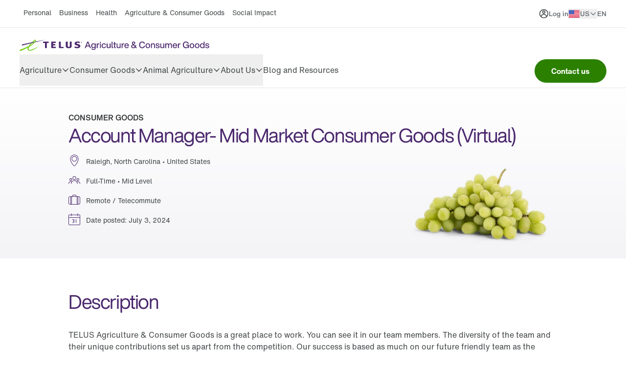

--- FILE ---
content_type: text/html; charset=utf-8
request_url: https://www.telus.com/agcg/en-us/careers/positions/1baa33839d7a-account-manager-mid-market-consumer-goods-virtual
body_size: 18695
content:
<!DOCTYPE html><html lang="default"><head><meta charSet="utf-8"/><meta name="viewport" content="width=device-width, initial-scale=1"/><title>Account Manager- Mid Market Consumer Goods (Virtual) | TELUS Agriculture &amp; Consumer Goods US</title><meta name="description" content="We&#x27;re committed to improving the lives of our fellow citizens and creating meaningful outcomes for people. Join us today!"/><link rel="canonical" href="https://www.telus.com/agcg/en-us/careers/positions/1baa33839d7a-account-manager-mid-market-consumer-goods-virtual"/><meta name="robots" content="index"/><meta name="googlebot" content="all"/><link rel="alternate" href="https://www.telus.com/agcg/en/careers/positions/1baa33839d7a-account-manager-mid-market-consumer-goods-virtual" hrefLang="en"/><link rel="alternate" href="https://www.telus.com/agcg/en-ca/careers/positions/1baa33839d7a-account-manager-mid-market-consumer-goods-virtual" hrefLang="en-ca"/><link rel="alternate" href="https://www.telus.com/agcg/fr-ca/careers/positions/1baa33839d7a-account-manager-mid-market-consumer-goods-virtual" hrefLang="fr-ca"/><link rel="alternate" href="https://www.telus.com/agcg/en-us/careers/positions/1baa33839d7a-account-manager-mid-market-consumer-goods-virtual" hrefLang="en-us"/><link rel="alternate" href="https://www.telus.com/agcg/en-gb/careers/positions/1baa33839d7a-account-manager-mid-market-consumer-goods-virtual" hrefLang="en-gb"/><link rel="alternate" href="https://www.telus.com/agcg/en-au/careers/positions/1baa33839d7a-account-manager-mid-market-consumer-goods-virtual" hrefLang="en-au"/><link rel="alternate" href="https://www.telus.com/agcg/en-nz/careers/positions/1baa33839d7a-account-manager-mid-market-consumer-goods-virtual" hrefLang="en-nz"/><link rel="alternate" href="https://www.telus.com/agcg/en-ie/careers/positions/1baa33839d7a-account-manager-mid-market-consumer-goods-virtual" hrefLang="en-ie"/><link rel="alternate" href="https://www.telus.com/agcg/en/careers/positions/1baa33839d7a-account-manager-mid-market-consumer-goods-virtual" hrefLang="x-default"/><meta property="og:title" content="Account Manager- Mid Market Consumer Goods (Virtual) | TELUS Agriculture &amp; Consumer Goods US"/><meta property="og:type" content="website"/><meta property="og:url" content="https://www.telus.com/agcg/en-us/careers/positions/1baa33839d7a-account-manager-mid-market-consumer-goods-virtual"/><meta property="og:site_name" content="TELUS Agriculture &amp; Consumer Goods"/><meta property="og:locale" content="en"/><meta name="twitter:card" content="summary"/><meta name="twitter:title" content="Account Manager- Mid Market Consumer Goods (Virtual) | TELUS Agriculture &amp; Consumer Goods US"/><meta name="twitter:description" content="We&#x27;re committed to improving the lives of our fellow citizens and creating meaningful outcomes for people. Join us today!"/><meta name="next-head-count" content="24"/><script type="text/javascript" src="/dt_injection/ruxitagentjs_ICA1589NPRUVXfghqrux_10327251022105625.js" data-dtconfig="rid=RID_406860802|rpid=2031850726|domain=telus.com|reportUrl=/dt_beacon/rb_bf77486hgp|app=72172083ddd940ed|dsss=1|owasp=1|featureHash=ICA1589NPRUVXfghqrux|srsr=10000|vcsb=1|rdnt=1|uxrgce=1|cuc=0kkky34c|mel=100000|dpvc=1|md=mdcc1=clang,mdcc2=cprov,mdcc4=bwindow.actionDataLayer.error,mdcc5=bwindow.actionDataLayer.input,mdcc6=buserActionError,mdcc7=bwindow.actionDataLayer.error,mdcc8=a#idtoken1,mdcc9=a#login ^rb div:nth-child(3) ^rb div ^rb div ^rb div ^rb div.large-view ^rb div ^rb div ^rb div ^rb div.TDS_FlexGrid-modules__flexGrid___QxDgy.TDS_FlexGrid-modules__xsReverseCancel___20p12.TDS_FlexGrid-modules__smReverseCancel___-_YfQ.TDS_FlexGrid-modules__mdReverseCancel___3cUDQ.TDS_FlexGrid-modules__lgReverseCancel___1lfjg.TDS_FlexGrid-modules__xlReverseCancel___OIqvi.TDS_flexboxgrid2__container-fluid___3c7kO ^rb div ^rb div:nth-child(1) ^rb div.TDS_Box-modules__betweenBottomMargin-4___2tJ2n.TDS_Box-modules__stack___33m4D ^rb div:nth-child(1) ^rb span:nth-child(1) ^rb div ^rb div ^rb div ^rb div,mdcc10=bwindow.tqEligibilityMetrics.eventName,mdcc11=bwindow.tqEligibilityMetrics.existingUser,mdcc12=bwindow.tqEligibilityMetrics.input,mdcc13=bwindow.tqEligibilityMetrics.responseCode,mdcc14=dutm_source,mdcc15=dutm_medium,mdcc16=dutm_campaign,mdcc17=a[data-testid^e^dqPriceInfo-dueTodaySubtotal^dq],mdcc18=a[data-testid*^e^dq-price-summary-today-subtotal^dq] ^rb div:nth-child(2) ^rb span,mdcc19=cQuantumMetricUserID,mdcc20=cQuantumMetricSessionID|lastModification=1765812227542|mdp=mdcc1,mdcc2,mdcc6,mdcc7,mdcc10,mdcc11,mdcc12,mdcc13,mdcc19,mdcc20|fau=0|tp=500,50,0|srbbv=2|agentUri=/dt_injection/ruxitagentjs_ICA1589NPRUVXfghqrux_10327251022105625.js" data-config='{"revision":1765812227542,"beaconUri":"/dt_beacon/rb_bf77486hgp","agentUri":"/dt_injection/ruxitagentjs_ICA1589NPRUVXfghqrux_10327251022105625.js","environmentId":"0kkky34c","modules":"ICA1589NPRUVXfghqrux"}' data-envconfig='{"tracestateKeyPrefix":"e55dff21-838840e3"}' data-appconfig='{"app":"72172083ddd940ed"}'></script><link rel="preload" href="/agcg/_next/static/css/fe9a0b813978c5d7.css" as="style"/><link rel="stylesheet" href="/agcg/_next/static/css/fe9a0b813978c5d7.css" data-n-g=""/><noscript data-n-css=""></noscript><script defer="" nomodule="" src="/agcg/_next/static/chunks/polyfills-c67a75d1b6f99dc8.js"></script><script src="/agcg/_next/static/chunks/webpack-66185b7cffdb4a55.js" defer=""></script><script src="/agcg/_next/static/chunks/framework-34ee2a13a16215f5.js" defer=""></script><script src="/agcg/_next/static/chunks/main-7a4aa4c6e5adb311.js" defer=""></script><script src="/agcg/_next/static/chunks/pages/_app-4382eef789b7f99d.js" defer=""></script><script src="/agcg/_next/static/chunks/pages/agcg/%5Blocale%5D/careers/positions/%5BpositionId%5D-239163a4c565d997.js" defer=""></script><script src="/agcg/_next/static/vw8aB5MdR5roLG8UPDJvW/_buildManifest.js" defer=""></script><script src="/agcg/_next/static/vw8aB5MdR5roLG8UPDJvW/_ssgManifest.js" defer=""></script></head><body><div id="__next"><noscript><img height="1" width="1" style="display:none" alt="" src="https://px.ads.linkedin.com/collect/?pid=2772308&amp;fmt=gif"/></noscript><noscript><iframe title="Google Tag Manager NoJS" src="https://www.googletagmanager.com/ns.html?id=GTM-N2F8PX5B" height="0" width="0" class="hidden invisible"></iframe></noscript><noscript>
            <style>
              .motion {
                opacity: 1 !important;
                width: 100% !important;
                transform: none;
              }
            </style>
          </noscript><div id="consent_blackbar" class="fab z-popup fixed bottom-0 w-full"></div><header class="bg-bgWhite" lang="en"><a href="#content" class="sr-only focus:not-sr-only focus:absolute">Skip to content</a><nav class="nav-wide:block hidden"><div class="border-bgLight border-b border-solid"><div class="container-p font-sans-rg text-bgDarker flex justify-between text-sm"><ul class="gap-l4 flex items-center"><li><a href="https://www.telus.com" class="px-l2 py-l4 link-nav text-textNeutral hover:text-textSubtle flex h-full items-center text-sm hover:no-underline hover:border-bgBrand group border-b-4 border-solid transition-colors duration-500 ease-in-out focus-visible:outline-none border-transparent"><span class="group-focus-visible:default-focus-outline group-focus-visible:rounded-full">Personal</span></a></li><li><a href="https://www.telus.com/business" class="px-l2 py-l4 link-nav text-textNeutral hover:text-textSubtle flex h-full items-center text-sm hover:no-underline hover:border-bgBrand group border-b-4 border-solid transition-colors duration-500 ease-in-out focus-visible:outline-none border-transparent"><span class="group-focus-visible:default-focus-outline group-focus-visible:rounded-full">Business</span></a></li><li><a href="https://www.telus.com/health" class="px-l2 py-l4 link-nav text-textNeutral hover:text-textSubtle flex h-full items-center text-sm hover:no-underline hover:border-bgBrand group border-b-4 border-solid transition-colors duration-500 ease-in-out focus-visible:outline-none border-transparent"><span class="group-focus-visible:default-focus-outline group-focus-visible:rounded-full">Health</span></a></li><li><a href="/agcg" class="px-l2 py-l4 link-nav text-textNeutral hover:text-textSubtle flex h-full items-center text-sm hover:no-underline hover:border-bgBrand group border-b-4 border-solid transition-colors duration-500 ease-in-out focus-visible:outline-none border-transparent"><span class="group-focus-visible:default-focus-outline group-focus-visible:rounded-full">Agriculture &amp; Consumer Goods</span></a></li><li><a href="https://www.telus.com/social-impact" class="px-l2 py-l4 link-nav text-textNeutral hover:text-textSubtle flex h-full items-center text-sm hover:no-underline hover:border-bgBrand group border-b-4 border-solid transition-colors duration-500 ease-in-out focus-visible:outline-none border-transparent"><span class="group-focus-visible:default-focus-outline group-focus-visible:rounded-full">Social Impact</span></a></li></ul><div class="gap-x-l6 flex items-center"><a class="text-sm text-textSubtle font-sans-md flex items-center gap-l2 outline-bgBrandLight outline-offset-4 py-1" href="/agcg/en-us/login"><div class="css-175oi2r" style="transition:transform 200ms, color 200ms;transform:scale(1);background-color:rgba(0,0,0,0.00);border-top-left-radius:0px;border-top-right-radius:0px;border-bottom-right-radius:0px;border-bottom-left-radius:0px"><svg xmlns="http://www.w3.org/2000/svg" viewBox="0 0 24 24" height="20" width="20" fill="#414547" aria-hidden="true"><path fill-rule="evenodd" d="M11.999 1C18.065 1 23 5.934 23 11.999c0 6.066-4.935 11-11.001 11-6.065 0-10.999-4.934-10.999-11C1 5.934 5.934 1 11.999 1Zm0 13.455c-2.747 0-5.096 1.99-5.648 4.628a9.024 9.024 0 0 0 11.296 0c-.552-2.637-2.902-4.628-5.648-4.628Zm0-11.524c-5 0-9.068 4.068-9.068 9.068 0 2.063.7 3.961 1.864 5.486 1.129-2.9 3.972-4.96 7.204-4.96 3.231 0 6.075 2.06 7.205 4.96A9.013 9.013 0 0 0 21.069 12c0-5-4.07-9.068-9.07-9.068Zm0 1.248a3.866 3.866 0 0 1 3.862 3.862 3.866 3.866 0 0 1-3.862 3.861 3.866 3.866 0 0 1-3.861-3.861 3.866 3.866 0 0 1 3.861-3.862Zm0 1.93a1.932 1.932 0 0 0 0 3.862 1.933 1.933 0 0 0 1.931-1.93A1.933 1.933 0 0 0 12 6.11Z" clip-rule="evenodd"></path></svg></div>Log in</a><div class="relative"><button class="gap-l1 text-textSubtle flex items-center" aria-expanded="false" aria-label="Your current country is set to United States"><div class="font-sans-md  gap-l2 flex items-center justify-center text-sm"><div><img alt="" loading="lazy" width="26" height="19" decoding="async" data-nimg="1" class="max-w-l6 max-h-l6 !bg-none" style="color:transparent" src="/agcg/_next/static/media/us.5b7e5610.svg"/></div>US</div><div class="text-subtle"><svg class="fill-current" width="16px" height="16px" viewBox="0 0 24 24" aria-hidden="true"><path d="M19.6809 8.38655C19.4751 8.18215 19.1969 8.06742 18.9069 8.06742C18.6169 8.06742 18.3386 8.18215 18.1329 8.38655L12.0337 14.4858L5.93451 8.38655C5.83624 8.27105 5.71512 8.17715 5.57877 8.11078C5.44243 8.0444 5.29381 8.00699 5.14229 8.00089C4.99076 7.99479 4.83962 8.02014 4.69838 8.07534C4.55714 8.13055 4.42886 8.2144 4.32163 8.32163C4.2144 8.42886 4.13054 8.55714 4.07534 8.69838C4.02014 8.83962 3.99479 8.99076 4.00089 9.14229C4.00699 9.29381 4.0444 9.44243 4.11078 9.57877C4.17715 9.71512 4.27105 9.83624 4.38655 9.93451L11.2267 16.7746C11.4465 16.9773 11.7347 17.0898 12.0337 17.0898C12.3328 17.0898 12.6209 16.9773 12.8408 16.7746L19.6809 9.93451C19.8853 9.72878 20 9.45054 20 9.16053C20 8.87052 19.8853 8.59228 19.6809 8.38655Z"></path></svg></div></button><div class="absolute border border-solid border-[#B2B9BF] left-auto right-0 top-full z-dialog bg-bgWhite flex w-[288px] flex-col overflow-hidden rounded-[12px] drop-shadow-lg hidden" role="menu" aria-orientation="vertical"><p class="body-sm p-l4">Select your country:</p><ul><li class="group hover:bg-bgLight body-sm flex items-center justify-start border-l-4 border-solid border-transparent"><a class="flex items-center" href="/agcg/en-au/careers/positions/1baa33839d7a-account-manager-mid-market-consumer-goods-virtual" aria-label="Visit our Australia site"><div><img alt="" loading="lazy" width="26" height="18" decoding="async" data-nimg="1" class="ml-l4 max-w-l6 max-h-l6 !bg-none" style="color:transparent" src="/agcg/_next/static/media/au.60f5d996.svg"/></div><span class="px-l4 py-l3 inline-block group-hover:text-subtle group-hover:underline"> <!-- -->Australia<!-- --> </span></a></li><li class="group hover:bg-bgLight body-sm flex items-center justify-start border-l-4 border-solid border-transparent"><a class="flex items-center" href="/agcg/en-ca/careers/positions/1baa33839d7a-account-manager-mid-market-consumer-goods-virtual" aria-label="Visit our Canada site"><div><img alt="" loading="lazy" width="26" height="19" decoding="async" data-nimg="1" class="ml-l4 max-w-l6 max-h-l6 !bg-none" style="color:transparent" src="/agcg/_next/static/media/canada.cb5397a6.svg"/></div><span class="px-l4 py-l3 inline-block group-hover:text-subtle group-hover:underline"> <!-- -->Canada<!-- --> </span></a></li><li class="group hover:bg-bgLight body-sm flex items-center justify-start border-l-4 border-solid border-transparent"><a class="flex items-center" href="/agcg/en-gb/careers/positions/1baa33839d7a-account-manager-mid-market-consumer-goods-virtual" aria-label="Visit our Great Britain site"><div><img alt="" loading="lazy" width="26" height="19" decoding="async" data-nimg="1" class="ml-l4 max-w-l6 max-h-l6 !bg-none" style="color:transparent" src="/agcg/_next/static/media/uk.9fab509f.svg"/></div><span class="px-l4 py-l3 inline-block group-hover:text-subtle group-hover:underline"> <!-- -->Great Britain<!-- --> </span></a></li><li class="group hover:bg-bgLight body-sm flex items-center justify-start border-l-4 border-solid border-transparent"><a class="flex items-center" href="/agcg/en-ie/careers/positions/1baa33839d7a-account-manager-mid-market-consumer-goods-virtual" aria-label="Visit our Ireland site"><div><img alt="" loading="lazy" width="27" height="18" decoding="async" data-nimg="1" class="ml-l4 max-w-l6 max-h-l6 !bg-none" style="color:transparent" src="/agcg/_next/static/media/ie.c6171ff6.svg"/></div><span class="px-l4 py-l3 inline-block group-hover:text-subtle group-hover:underline"> <!-- -->Ireland<!-- --> </span></a></li><li class="group hover:bg-bgLight body-sm flex items-center justify-start border-l-4 border-solid border-transparent"><a class="flex items-center" href="/agcg/en-nz/careers/positions/1baa33839d7a-account-manager-mid-market-consumer-goods-virtual" aria-label="Visit our New Zealand site"><div><img alt="" loading="lazy" width="26" height="18" decoding="async" data-nimg="1" class="ml-l4 max-w-l6 max-h-l6 !bg-none" style="color:transparent" src="/agcg/_next/static/media/nz.45aae72d.svg"/></div><span class="px-l4 py-l3 inline-block group-hover:text-subtle group-hover:underline"> <!-- -->New Zealand<!-- --> </span></a></li><li class="group hover:bg-bgLight body-sm flex items-center justify-start border-l-4 border-solid border-bgBrandDark bg-bgLighter"><a class="flex items-center" href="/agcg/en-us/careers/positions/1baa33839d7a-account-manager-mid-market-consumer-goods-virtual" aria-label="Visit our United States site"><div><img alt="" loading="lazy" width="26" height="19" decoding="async" data-nimg="1" class="ml-l4 max-w-l6 max-h-l6 !bg-none" style="color:transparent" src="/agcg/_next/static/media/us.5b7e5610.svg"/></div><span class="px-l4 py-l3 inline-block group-hover:text-subtle group-hover:underline"> <!-- -->United States<!-- --> </span></a></li><li class="p-l4 hover:bg-bgLight border-borderLight bg-bgLightest group flex items-center justify-between border-t border-solid"><a class="flex items-center" href="/agcg/en/careers/positions/1baa33839d7a-account-manager-mid-market-consumer-goods-virtual" aria-label="Visit our global site"><div class="flex items-center"><div><img alt="" loading="lazy" width="24" height="25" decoding="async" data-nimg="1" class="max-w-l6 max-h-l6 !bg-none" style="color:transparent" src="/agcg/_next/static/media/global.8cd17629.svg"/></div><span class="px-l2 group-hover:text-textSubtle inline-block group-hover:underline">Visit our global site</span></div><div class=""><svg class="fill-current" width="16px" height="16px" viewBox="0 0 24 24" aria-hidden="true"><path d="M14.8378 12L8 5.1L10.0811 3L19 12L10.0811 21L8 18.9L14.8378 12Z"></path></svg></div></a></li></ul></div></div><div class="relative my-auto"><p class="text-sm text-textSubtle font-sans-md flex items-center gap-l1 uppercase" aria-label="Your language is set to english">en</p></div></div></div></div><div class="relative bg-white"><div class="border-btnIconPress block border-b border-solid"><div class="container-p md:pt-l6"><a class="inline-block w-[415px]" href="/agcg/en-us/"><div><img alt="TELUS Agriculture &amp; Consumer Goods logo" aria-label="TELUS Agriculture &amp; Consumer Goods logo" loading="lazy" width="388" height="24" decoding="async" data-nimg="1" class="!bg-none " style="color:transparent" src="/agcg/_next/static/media/telusAgcgLogoEnglish.4e5af811.svg"/></div></a><div class="flex items-center justify-between"><ul class="gap-x-l7 flex"><li class="hover:border-bgBrand group border-b-4 border-solid transition-colors duration-500 ease-in-out border-transparent"><button class="gap-l1 py-l5 relative flex h-full items-center group-hover:text-textSubtle space-y-l4 font-sans-rg text-textNeutral text-pretty text-left text-[16px] leading-[24px] tracking-[0px] antialiased group focus-visible:outline-none" aria-expanded="false" aria-controls="Agriculture" id="Agriculture"><span class="gap-l1 relative flex items-center group-focus-visible:default-focus-outline group-focus-visible:rounded-full">Agriculture<svg class="fill-textNeutral group-hover:fill-textSubtle stroke-icon size-l4 flex-shrink-0" width="16px" height="16px" viewBox="0 0 24 24" aria-hidden="true"><path fill-rule="evenodd" clip-rule="evenodd" d="M20.691 7.275c-.527-.451-1.057-.207-1.36.093l-7.336 6.743-7.32-6.743c-.267-.246-.94-.638-1.427-.093-.488.545-.15 1.1.117 1.345l8.087 8.695a.735.735 0 0 0 .975 0l8.264-8.695c.278-.217.527-.894 0-1.345Z"></path></svg></span></button><div id="Agriculture" class="bg-bgWhite absolute left-0 top-full w-full z-navDrawers"><div class="w-full overflow-hidden shadow-nav motion" style="height:0px"><div class="undefined motion" style="opacity:0"><div class="w-full"><div aria-label="Agriculture" class="z-nav w-full overflow-hidden container-p" id="Agriculture"><div class="py-l9 relative flex w-full"><div class="border-bgLight w-3/12 border-r-2 border-solid"><div class="pr-l7"><a href="/agcg/en-us/agriculture" class="gap-l1 text-highlight group flex items-center transition-all duration-200 ease-in group inline-flex flex-row items-center gap-l1 no-underline" target="_self" rel="noreferrer" tabindex="-1"><span class="h2 font-sans-lt text-pretty text-[24px] leading-[28px] tracking-[0px] antialiased md:text-[28px] md:leading-[34px]">Agriculture</span><svg class="fill-textNeutral stroke-icon" width="16px" height="16px" viewBox="0 0 24 24" aria-hidden="true"><path fill-rule="evenodd" clip-rule="evenodd" d="M10.9947 5.48513C10.7277 5.21482 10.511 4.74436 10.912 4.27554C11.3129 3.80671 11.9144 4.02866 12.1076 4.27554L19.8365 11.6211C20.0558 11.8595 20.0558 12.2494 19.8365 12.4879L12.1076 19.6766C11.8891 19.914 11.3963 20.2144 10.912 19.7807C10.4276 19.3469 10.7763 18.7498 10.9947 18.5113L16.0711 13.001L3.00098 13.001C2.44869 13.001 2.00098 12.5533 2.00098 12.001C2.00098 11.4487 2.44869 11.001 3.00098 11.001L16.0652 11.001L10.9947 5.48513Z" fill="#414547"></path></svg></a><p class="pt-l3 text-textSubtle text-pretty text-sm">Helping connect farmers, trusted advisors, retailers and manufacturers</p></div></div><div class="grid w-9/12 grid-cols-3 gap-x-l13 pl-l7 text-pretty"><div><a href="/agcg/en-us/agriculture/agronomy-software" class="body-md py-l3 text-standard hover:text-subtle block w-full hover:underline  transition-all duration-200 ease-in group inline-flex flex-row items-center gap-l1 no-underline" target="_self" rel="noreferrer" tabindex="-1"><span>Agronomy</span></a></div><div><a href="/agcg/en-us/agriculture/searchable-label-database" class="body-md py-l3 text-standard hover:text-subtle block w-full hover:underline  transition-all duration-200 ease-in group inline-flex flex-row items-center gap-l1 no-underline" target="_self" rel="noreferrer" tabindex="-1"><span>Searchable label database</span></a></div><div><a href="/agcg/en-us/agriculture/food-supply-chain-sustainability-software" class="body-md py-l3 text-standard hover:text-subtle block w-full hover:underline  transition-all duration-200 ease-in group inline-flex flex-row items-center gap-l1 no-underline" target="_self" rel="noreferrer" tabindex="-1"><span>Supply chain and sustainability</span></a></div><div><a href="/agcg/en-us/agriculture/food-safety-quality-software" class="body-md py-l3 text-standard hover:text-subtle block w-full hover:underline  transition-all duration-200 ease-in group inline-flex flex-row items-center gap-l1 no-underline" target="_self" rel="noreferrer" tabindex="-1"><span>Food safety and quality</span></a></div><div><a href="/agcg/en-us/agriculture/program-execution-solutions" class="body-md py-l3 text-standard hover:text-subtle block w-full hover:underline  transition-all duration-200 ease-in group inline-flex flex-row items-center gap-l1 no-underline" target="_self" rel="noreferrer" tabindex="-1"><span>Program execution</span></a></div></div><button class="top-l4 absolute right-0" tabindex="-1" aria-label="Close"><div class=""><svg class="fill-current" width="24px" height="24px" viewBox="0 0 24 24" aria-hidden="true"><path fill-rule="evenodd" clip-rule="evenodd" d="M7.18198 5.06066L6.12132 4L4 6.12132L5.06066 7.18198L9.8809 12.0022L5.06066 16.8225L4 17.8831L6.12132 20.0044L7.18198 18.9438L12.0022 14.1235L16.8225 18.9438L17.8831 20.0044L20.0044 17.8831L18.9438 16.8225L14.1235 12.0022L18.9438 7.18198L20.0044 6.12132L17.8831 4L16.8225 5.06066L12.0022 9.8809L7.18198 5.06066Z"></path></svg></div></button></div></div></div></div></div></div></li><li class="hover:border-bgBrand group border-b-4 border-solid transition-colors duration-500 ease-in-out border-transparent"><button class="gap-l1 py-l5 relative flex h-full items-center group-hover:text-textSubtle space-y-l4 font-sans-rg text-textNeutral text-pretty text-left text-[16px] leading-[24px] tracking-[0px] antialiased group focus-visible:outline-none" aria-expanded="false" aria-controls="Consumer Goods" id="Consumer Goods"><span class="gap-l1 relative flex items-center group-focus-visible:default-focus-outline group-focus-visible:rounded-full">Consumer Goods<svg class="fill-textNeutral group-hover:fill-textSubtle stroke-icon size-l4 flex-shrink-0" width="16px" height="16px" viewBox="0 0 24 24" aria-hidden="true"><path fill-rule="evenodd" clip-rule="evenodd" d="M20.691 7.275c-.527-.451-1.057-.207-1.36.093l-7.336 6.743-7.32-6.743c-.267-.246-.94-.638-1.427-.093-.488.545-.15 1.1.117 1.345l8.087 8.695a.735.735 0 0 0 .975 0l8.264-8.695c.278-.217.527-.894 0-1.345Z"></path></svg></span></button><div id="Consumer Goods" class="bg-bgWhite absolute left-0 top-full w-full z-navDrawers"><div class="w-full overflow-hidden shadow-nav motion" style="height:0px"><div class="undefined motion" style="opacity:0"><div class="w-full"><div aria-label="Consumer Goods" class="z-nav w-full overflow-hidden container-p" id="Consumer Goods"><div class="py-l9 relative flex w-full"><div class="border-bgLight w-3/12 border-r-2 border-solid"><div class="pr-l7"><a href="/agcg/en-us/consumer-goods" class="gap-l1 text-highlight group flex items-center transition-all duration-200 ease-in group inline-flex flex-row items-center gap-l1 no-underline" target="_self" rel="noreferrer" tabindex="-1"><span class="h2 font-sans-lt text-pretty text-[24px] leading-[28px] tracking-[0px] antialiased md:text-[28px] md:leading-[34px]">Consumer Goods</span><svg class="fill-textNeutral stroke-icon" width="16px" height="16px" viewBox="0 0 24 24" aria-hidden="true"><path fill-rule="evenodd" clip-rule="evenodd" d="M10.9947 5.48513C10.7277 5.21482 10.511 4.74436 10.912 4.27554C11.3129 3.80671 11.9144 4.02866 12.1076 4.27554L19.8365 11.6211C20.0558 11.8595 20.0558 12.2494 19.8365 12.4879L12.1076 19.6766C11.8891 19.914 11.3963 20.2144 10.912 19.7807C10.4276 19.3469 10.7763 18.7498 10.9947 18.5113L16.0711 13.001L3.00098 13.001C2.44869 13.001 2.00098 12.5533 2.00098 12.001C2.00098 11.4487 2.44869 11.001 3.00098 11.001L16.0652 11.001L10.9947 5.48513Z" fill="#414547"></path></svg></a><p class="pt-l3 text-textSubtle text-pretty text-sm">We&#x27;re connecting manufacturers and distributors to retailers, foodservice operators and end consumers</p></div></div><div class="grid w-9/12 grid-cols-3 gap-x-l13 pl-l7 text-pretty"><div><a href="/agcg/en-us/consumer-goods/trade-promotion-management-software" class="body-md py-l3 text-standard hover:text-subtle block w-full hover:underline  transition-all duration-200 ease-in group inline-flex flex-row items-center gap-l1 no-underline" target="_self" rel="noreferrer" tabindex="-1"><span>Trade promotion management</span></a></div><div><a href="/agcg/en-us/consumer-goods/sales-enablement-software" class="body-md py-l3 text-standard hover:text-subtle block w-full hover:underline  transition-all duration-200 ease-in group inline-flex flex-row items-center gap-l1 no-underline" target="_self" rel="noreferrer" tabindex="-1"><span>Sales enablement</span></a></div><div><a href="/agcg/en-us/consumer-goods/retail-execution-software" class="body-md py-l3 text-standard hover:text-subtle block w-full hover:underline  transition-all duration-200 ease-in group inline-flex flex-row items-center gap-l1 no-underline" target="_self" rel="noreferrer" tabindex="-1"><span>Retail execution</span></a></div><div><a href="/agcg/en-us/consumer-goods/rgm-analytics" class="body-md py-l3 text-standard hover:text-subtle block w-full hover:underline  transition-all duration-200 ease-in group inline-flex flex-row items-center gap-l1 no-underline" target="_self" rel="noreferrer" tabindex="-1"><span>Revenue growth management analytics</span></a></div><div><a href="/agcg/en-us/consumer-goods/shopper-insights-research" class="body-md py-l3 text-standard hover:text-subtle block w-full hover:underline  transition-all duration-200 ease-in group inline-flex flex-row items-center gap-l1 no-underline" target="_self" rel="noreferrer" tabindex="-1"><span>Shopper insights and research</span></a></div></div><button class="top-l4 absolute right-0" tabindex="-1" aria-label="Close"><div class=""><svg class="fill-current" width="24px" height="24px" viewBox="0 0 24 24" aria-hidden="true"><path fill-rule="evenodd" clip-rule="evenodd" d="M7.18198 5.06066L6.12132 4L4 6.12132L5.06066 7.18198L9.8809 12.0022L5.06066 16.8225L4 17.8831L6.12132 20.0044L7.18198 18.9438L12.0022 14.1235L16.8225 18.9438L17.8831 20.0044L20.0044 17.8831L18.9438 16.8225L14.1235 12.0022L18.9438 7.18198L20.0044 6.12132L17.8831 4L16.8225 5.06066L12.0022 9.8809L7.18198 5.06066Z"></path></svg></div></button></div></div></div></div></div></div></li><li class="hover:border-bgBrand group border-b-4 border-solid transition-colors duration-500 ease-in-out border-transparent"><button class="gap-l1 py-l5 relative flex h-full items-center group-hover:text-textSubtle space-y-l4 font-sans-rg text-textNeutral text-pretty text-left text-[16px] leading-[24px] tracking-[0px] antialiased group focus-visible:outline-none" aria-expanded="false" aria-controls="Animal Agriculture" id="Animal Agriculture"><span class="gap-l1 relative flex items-center group-focus-visible:default-focus-outline group-focus-visible:rounded-full">Animal Agriculture<svg class="fill-textNeutral group-hover:fill-textSubtle stroke-icon size-l4 flex-shrink-0" width="16px" height="16px" viewBox="0 0 24 24" aria-hidden="true"><path fill-rule="evenodd" clip-rule="evenodd" d="M20.691 7.275c-.527-.451-1.057-.207-1.36.093l-7.336 6.743-7.32-6.743c-.267-.246-.94-.638-1.427-.093-.488.545-.15 1.1.117 1.345l8.087 8.695a.735.735 0 0 0 .975 0l8.264-8.695c.278-.217.527-.894 0-1.345Z"></path></svg></span></button><div id="Animal Agriculture" class="bg-bgWhite absolute left-0 top-full w-full z-navDrawers"><div class="w-full overflow-hidden shadow-nav motion" style="height:0px"><div class="undefined motion" style="opacity:0"><div class="w-full"><div aria-label="Animal Agriculture" class="z-nav w-full overflow-hidden container-p" id="Animal Agriculture"><div class="py-l9 relative flex w-full"><div class="border-bgLight w-3/12 border-r-2 border-solid"><div class="pr-l7"><a class="gap-l1 text-highlight group flex items-center transition-all duration-200 ease-in group inline-flex flex-row items-center gap-l1 no-underline" target="_self" tabindex="-1" href="/agcg/en-us/animal-agriculture"><span class="h2 font-sans-lt text-pretty text-[24px] leading-[28px] tracking-[0px] antialiased md:text-[28px] md:leading-[34px]">Animal Agriculture</span><svg class="fill-textNeutral stroke-icon" width="16px" height="16px" viewBox="0 0 24 24" aria-hidden="true"><path fill-rule="evenodd" clip-rule="evenodd" d="M10.9947 5.48513C10.7277 5.21482 10.511 4.74436 10.912 4.27554C11.3129 3.80671 11.9144 4.02866 12.1076 4.27554L19.8365 11.6211C20.0558 11.8595 20.0558 12.2494 19.8365 12.4879L12.1076 19.6766C11.8891 19.914 11.3963 20.2144 10.912 19.7807C10.4276 19.3469 10.7763 18.7498 10.9947 18.5113L16.0711 13.001L3.00098 13.001C2.44869 13.001 2.00098 12.5533 2.00098 12.001C2.00098 11.4487 2.44869 11.001 3.00098 11.001L16.0652 11.001L10.9947 5.48513Z" fill="#414547"></path></svg></a><p class="pt-l3 text-textSubtle text-pretty text-sm">Improving animal health and expanding the limits of production and profitability</p></div></div><div class="grid w-9/12 grid-cols-3 gap-x-l13 pl-l7 text-pretty"><div><a class="body-md py-l3 text-standard hover:text-subtle block w-full hover:underline  transition-all duration-200 ease-in group inline-flex flex-row items-center gap-l1 no-underline" target="_self" tabindex="-1" href="/agcg/en-us/animal-agriculture/cow-calf-producers"><span>Cow calf producers</span></a></div><div><a class="body-md py-l3 text-standard hover:text-subtle block w-full hover:underline  transition-all duration-200 ease-in group inline-flex flex-row items-center gap-l1 no-underline" target="_self" tabindex="-1" href="/agcg/en-us/animal-agriculture/calf-growers"><span>Calf growers</span></a></div><div><a class="body-md py-l3 text-standard hover:text-subtle block w-full hover:underline  transition-all duration-200 ease-in group inline-flex flex-row items-center gap-l1 no-underline" target="_self" tabindex="-1" href="/agcg/en-us/animal-agriculture/feedlot-operators"><span>Feedlot operators</span></a></div><div><a class="body-md py-l3 text-standard hover:text-subtle block w-full hover:underline  transition-all duration-200 ease-in group inline-flex flex-row items-center gap-l1 no-underline" target="_self" tabindex="-1" href="/agcg/en-us/animal-agriculture/manufacturers-and-distributors"><span>Manufacturers and distributors</span></a></div><div><a class="body-md py-l3 text-standard hover:text-subtle block w-full hover:underline  transition-all duration-200 ease-in group inline-flex flex-row items-center gap-l1 no-underline" target="_self" tabindex="-1" href="/agcg/en-us/animal-agriculture/veterinarians-and-veterinary-clinics"><span>Veterinarians and veterinary clinics</span></a></div></div><button class="top-l4 absolute right-0" tabindex="-1" aria-label="Close"><div class=""><svg class="fill-current" width="24px" height="24px" viewBox="0 0 24 24" aria-hidden="true"><path fill-rule="evenodd" clip-rule="evenodd" d="M7.18198 5.06066L6.12132 4L4 6.12132L5.06066 7.18198L9.8809 12.0022L5.06066 16.8225L4 17.8831L6.12132 20.0044L7.18198 18.9438L12.0022 14.1235L16.8225 18.9438L17.8831 20.0044L20.0044 17.8831L18.9438 16.8225L14.1235 12.0022L18.9438 7.18198L20.0044 6.12132L17.8831 4L16.8225 5.06066L12.0022 9.8809L7.18198 5.06066Z"></path></svg></div></button></div></div></div></div></div></div></li><li class="hover:border-bgBrand group border-b-4 border-solid transition-colors duration-500 ease-in-out border-transparent"><button class="gap-l1 py-l5 relative flex h-full items-center group-hover:text-textSubtle space-y-l4 font-sans-rg text-textNeutral text-pretty text-left text-[16px] leading-[24px] tracking-[0px] antialiased group focus-visible:outline-none" aria-expanded="false" aria-controls="About Us" id="About Us"><span class="gap-l1 relative flex items-center group-focus-visible:default-focus-outline group-focus-visible:rounded-full">About Us<svg class="fill-textNeutral group-hover:fill-textSubtle stroke-icon size-l4 flex-shrink-0" width="16px" height="16px" viewBox="0 0 24 24" aria-hidden="true"><path fill-rule="evenodd" clip-rule="evenodd" d="M20.691 7.275c-.527-.451-1.057-.207-1.36.093l-7.336 6.743-7.32-6.743c-.267-.246-.94-.638-1.427-.093-.488.545-.15 1.1.117 1.345l8.087 8.695a.735.735 0 0 0 .975 0l8.264-8.695c.278-.217.527-.894 0-1.345Z"></path></svg></span></button><div id="About Us" class="bg-bgWhite absolute left-0 top-full w-full z-navDrawers"><div class="w-full overflow-hidden shadow-nav motion" style="height:0px"><div class="undefined motion" style="opacity:0"><div class="w-full"><div aria-label="About Us" class="z-nav w-full overflow-hidden container-p" id="About Us"><div class="py-l9 relative flex w-full"><div class="border-bgLight w-3/12 border-r-2 border-solid"><div class="pr-l7"><a class="gap-l1 text-highlight group flex items-center transition-all duration-200 ease-in group inline-flex flex-row items-center gap-l1 no-underline" target="_self" tabindex="-1" href="/agcg/en-us/about-us"><span class="h2 font-sans-lt text-pretty text-[24px] leading-[28px] tracking-[0px] antialiased md:text-[28px] md:leading-[34px]">About Us</span><svg class="fill-textNeutral stroke-icon" width="16px" height="16px" viewBox="0 0 24 24" aria-hidden="true"><path fill-rule="evenodd" clip-rule="evenodd" d="M10.9947 5.48513C10.7277 5.21482 10.511 4.74436 10.912 4.27554C11.3129 3.80671 11.9144 4.02866 12.1076 4.27554L19.8365 11.6211C20.0558 11.8595 20.0558 12.2494 19.8365 12.4879L12.1076 19.6766C11.8891 19.914 11.3963 20.2144 10.912 19.7807C10.4276 19.3469 10.7763 18.7498 10.9947 18.5113L16.0711 13.001L3.00098 13.001C2.44869 13.001 2.00098 12.5533 2.00098 12.001C2.00098 11.4487 2.44869 11.001 3.00098 11.001L16.0652 11.001L10.9947 5.48513Z" fill="#414547"></path></svg></a><p class="pt-l3 text-textSubtle text-pretty text-sm"></p></div></div><div class="grid w-9/12 grid-cols-3 gap-x-l13 pl-l7 text-pretty"><div><a class="body-md py-l3 text-standard hover:text-subtle block w-full hover:underline  transition-all duration-200 ease-in group inline-flex flex-row items-center gap-l1 no-underline" target="_self" tabindex="-1" href="/agcg/en-us/giving-back"><span>Giving Back</span></a></div><div><a class="body-md py-l3 text-standard hover:text-subtle block w-full hover:underline  transition-all duration-200 ease-in group inline-flex flex-row items-center gap-l1 no-underline" target="_self" tabindex="-1" href="/agcg/en-us/careers"><span>Careers</span></a></div></div><button class="top-l4 absolute right-0" tabindex="-1" aria-label="Close"><div class=""><svg class="fill-current" width="24px" height="24px" viewBox="0 0 24 24" aria-hidden="true"><path fill-rule="evenodd" clip-rule="evenodd" d="M7.18198 5.06066L6.12132 4L4 6.12132L5.06066 7.18198L9.8809 12.0022L5.06066 16.8225L4 17.8831L6.12132 20.0044L7.18198 18.9438L12.0022 14.1235L16.8225 18.9438L17.8831 20.0044L20.0044 17.8831L18.9438 16.8225L14.1235 12.0022L18.9438 7.18198L20.0044 6.12132L17.8831 4L16.8225 5.06066L12.0022 9.8809L7.18198 5.06066Z"></path></svg></div></button></div></div></div></div></div></div></li><li class="hover:border-bgBrand border-b-4 border-solid border-transparent transition-colors duration-500 ease-in-out"><a class="py-l5 font-sans-rg text-md text-textNeutral hover:text-textSubtle block text-pretty group focus-visible:outline-none" target="_self" rel="noreferrer" href="/agcg/en-us/blog-resources"><span class="block group-focus-visible:default-focus-outline group-focus-visible:rounded-full">Blog and Resources</span></a></li></ul><a class="btn-primary min-w-[144px] min-h-[48px] font-sans-bd text-[16px] leading-[20px] tracking-[0px] antialiased  py-12 border-2 text-pretty" href="/agcg/en-us/contact">Contact us</a></div></div></div></div></nav><nav class="nav-wide:hidden block"><div class="z-primaryNav container-p relative flex items-center justify-between pr-0 border-solid border-b border-borderLight"><a class="inline-block w-[356px] sm:w-[415px]" href="/agcg/en-us"><div><img alt="TELUS Agriculture &amp; Consumer Goods logo" aria-label="TELUS Agriculture &amp; Consumer Goods logo" loading="lazy" width="388" height="24" decoding="async" data-nimg="1" class="!bg-none " style="color:transparent" src="/agcg/_next/static/media/telusAgcgLogoEnglish.4e5af811.svg"/></div></a><div><button class="m-l5 h-l5 w-l6" aria-haspopup="menu" aria-expanded="false" aria-label="Open main menu"><div class="relative flex flex-col"><span class="h-[2px] w-full bg-textNeutral rounded-full transition transition-250 ease-in-out"></span><span class="h-[2px] w-full bg-textNeutral rounded-full transition transition-250 ease-in-out mt-[6px]"></span><span class="h-[2px] w-full bg-textNeutral rounded-full transition transition-250 ease-in-out mt-[6px]"></span></div></button></div></div><div></div><div></div></nav></header><main id="content" lang="en"><div class="bg-neutralGradient"><div class="container-p"><div class="relative lg:w-10/12 mx-auto flex justify-between gap-x-l7 py-l7 md:pt-l9 md:pb-l11"><div class="text-textNeutral"><span class="pb-l2 text-textDark font-sans-md uppercase">Consumer Goods</span><h1 class="h2 md:display3 pb-l4">Account Manager- Mid Market Consumer Goods (Virtual)</h1><div class="pb-l3 flex"><div class="css-175oi2r" style="transition:transform 200ms, color 200ms;transform:scale(1);background-color:rgba(0,0,0,0.00);border-top-left-radius:0px;border-top-right-radius:0px;border-bottom-right-radius:0px;border-bottom-left-radius:0px"><svg xmlns="http://www.w3.org/2000/svg" viewBox="0 0 24 24" height="24" width="24" fill="#4b286d" aria-hidden="true"><path fill-rule="evenodd" d="M12 14a5.506 5.506 0 0 1-5.5-5.5C6.5 5.467 8.968 3 12 3s5.5 2.467 5.5 5.5S15.032 14 12 14Zm0-10a4.505 4.505 0 0 0-4.5 4.5c0 2.481 2.019 4.5 4.5 4.5s4.5-2.019 4.5-4.5S14.481 4 12 4Zm0 20a.501.501 0 0 1-.327-.122C11.339 23.59 3.5 16.718 3.5 8.5 3.5 3.813 7.313 0 12 0c4.687 0 8.5 3.813 8.5 8.5 0 8.218-7.839 15.09-8.173 15.378A.501.501 0 0 1 12 24Zm0-23C7.864 1 4.5 4.364 4.5 8.5c0 6.842 6.016 12.926 7.5 14.322 1.483-1.397 7.5-7.488 7.5-14.322C19.5 4.364 16.136 1 12 1Z" clip-rule="evenodd"></path></svg></div><p class="text-sm leading-loose pl-l3">Raleigh, North Carolina • United States</p></div><div class="pb-l3 flex"><div class="css-175oi2r" style="transition:transform 200ms, color 200ms;transform:scale(1);background-color:rgba(0,0,0,0.00);border-top-left-radius:0px;border-top-right-radius:0px;border-bottom-right-radius:0px;border-bottom-left-radius:0px"><svg xmlns="http://www.w3.org/2000/svg" viewBox="0 0 24 24" height="24" width="24" fill="#4b286d" aria-hidden="true"><path fill-rule="evenodd" d="M12 12.348c2.137 0 4.046.993 5.29 2.542a4.666 4.666 0 0 1 2.014-.455A4.701 4.701 0 0 1 24 19.13a.522.522 0 0 1-1.044 0 3.656 3.656 0 0 0-5.07-3.366 6.74 6.74 0 0 1 .897 3.366.522.522 0 0 1-1.044 0A5.745 5.745 0 0 0 12 13.391a5.745 5.745 0 0 0-5.74 5.74.522.522 0 0 1-1.043 0 6.74 6.74 0 0 1 .896-3.367 3.656 3.656 0 0 0-5.07 3.366.522.522 0 0 1-1.043 0 4.701 4.701 0 0 1 6.71-4.242 6.774 6.774 0 0 1 5.29-2.54ZM4.77 13.39a2.612 2.612 0 0 1-2.609-2.608 2.612 2.612 0 0 1 2.609-2.61 2.612 2.612 0 0 1 2.608 2.61A2.612 2.612 0 0 1 4.77 13.39Zm0-4.174a1.567 1.567 0 0 0 0 3.131 1.567 1.567 0 0 0 0-3.131ZM12 11.304a3.656 3.656 0 0 1-3.652-3.652A3.656 3.656 0 0 1 12 4a3.656 3.656 0 0 1 3.652 3.652A3.656 3.656 0 0 1 12 11.304Zm0-6.26a2.612 2.612 0 0 0-2.609 2.608A2.612 2.612 0 0 0 12 10.261a2.612 2.612 0 0 0 2.609-2.609A2.612 2.612 0 0 0 12 5.043Zm7.304 8.347a2.612 2.612 0 0 1-2.608-2.608 2.612 2.612 0 0 1 2.608-2.61 2.612 2.612 0 0 1 2.609 2.61 2.612 2.612 0 0 1-2.609 2.608Zm0-4.174a1.567 1.567 0 1 0 1.566 1.566c0-.863-.703-1.566-1.566-1.566Z" clip-rule="evenodd"></path></svg></div><p class="text-sm leading-loose pl-l3">Full-Time •  Mid Level</p></div><div class="pb-l3 flex"><div class="css-175oi2r" style="transition:transform 200ms, color 200ms;transform:scale(1);background-color:rgba(0,0,0,0.00);border-top-left-radius:0px;border-top-right-radius:0px;border-bottom-right-radius:0px;border-bottom-left-radius:0px"><svg xmlns="http://www.w3.org/2000/svg" viewBox="0 0 24 24" height="24" width="24" fill="#4b286d" aria-hidden="true"><path fill-rule="evenodd" d="M14.5 2c.827 0 1.5.673 1.5 1.5V5h4.5C22.43 5 24 6.57 24 8.5v10c0 1.93-1.57 3.5-3.5 3.5h-17C1.57 22 0 20.43 0 18.5v-10C0 6.57 1.57 5 3.5 5H8V3.5C8 2.673 8.673 2 9.5 2h5ZM4 6h-.5A2.502 2.502 0 0 0 1 8.5v10C1 19.879 2.121 21 3.5 21H4V6Zm2 0H5v15h1V6Zm11 0H7v15h10V6Zm2 0h-1v15h1V6Zm1.5 0H20v15h.5c1.379 0 2.5-1.121 2.5-2.5v-10C23 7.121 21.879 6 20.5 6Zm-6-3h-5c-.275 0-.5.225-.5.5V5h6V3.5c0-.275-.225-.5-.5-.5Z" clip-rule="evenodd"></path></svg></div><p class="text-sm leading-loose pl-l3">Remote / Telecommute</p></div><div class="flex"><div class="css-175oi2r" style="transition:transform 200ms, color 200ms;transform:scale(1);background-color:rgba(0,0,0,0.00);border-top-left-radius:0px;border-top-right-radius:0px;border-bottom-right-radius:0px;border-bottom-left-radius:0px"><svg xmlns="http://www.w3.org/2000/svg" viewBox="0 0 24 24" height="24" width="24" fill="#4b286d" aria-hidden="true"><path fill-rule="evenodd" d="M18.742 0a.5.5 0 0 1 .5.5v1.88h2.672c1.15 0 2.086.935 2.086 2.085v17.449c0 1.15-.936 2.086-2.086 2.086H2.085A2.089 2.089 0 0 1 0 21.914V4.465C0 3.315.936 2.38 2.085 2.38h3.467V.5a.5.5 0 1 1 1 0v1.88h11.69V.5a.5.5 0 0 1 .5-.499ZM23 8.93H1v12.984C1 22.513 1.486 23 2.085 23h19.829c.6 0 1.086-.487 1.086-1.086V8.93Zm-12.983 2.966a2.09 2.09 0 0 1 2.087 2.087c0 .634-.285 1.203-.733 1.586.448.383.732.952.732 1.586 0 1.15-.935 2.087-2.086 2.087H8.431a.5.5 0 0 1 0-1h1.586a1.088 1.088 0 0 0 0-2.173h-.792a.499.499 0 1 1 0-1h.792a1.088 1.088 0 0 0 0-2.173H8.431a.5.5 0 1 1 0-1h1.586Zm5.552 0a.5.5 0 0 1 .5.5v6.346a.5.5 0 0 1-1 0v-6.346a.5.5 0 0 1 .5-.5ZM5.552 3.38H2.085A1.085 1.085 0 0 0 1 4.465v3.466h22V4.465c0-.598-.486-1.086-1.086-1.086h-2.672v1.88a.5.5 0 0 1-1 0v-1.88H6.552v1.88a.5.5 0 0 1-1 0v-1.88Z" clip-rule="evenodd"></path></svg></div><p class="text-sm leading-loose pl-l3">Date posted:  July 3, 2024</p></div></div><div><img alt="" loading="lazy" width="300" height="185.25" decoding="async" data-nimg="1" class="hidden md:block absolute bottom-l4 right-0 !bg-none" style="color:transparent" srcSet="https://images.ctfassets.net/x9vf49eb1fms/3lHmog1YryRwPLDVU6znd1/f32b7637710185a827676dbeba5a4a96/green-grapes.webp?fm=webp&amp;w=384 1x, https://images.ctfassets.net/x9vf49eb1fms/3lHmog1YryRwPLDVU6znd1/f32b7637710185a827676dbeba5a4a96/green-grapes.webp?fm=webp&amp;w=640 2x" src="https://images.ctfassets.net/x9vf49eb1fms/3lHmog1YryRwPLDVU6znd1/f32b7637710185a827676dbeba5a4a96/green-grapes.webp?fm=webp&amp;w=640"/></div></div></div></div><section class="container-p my-l7 md:my-l11"><div class="lg:w-10/12 mx-auto"><h2 class="h2 md:display3 mb-l6 md:mb-l7">Description</h2><div><p class="mt-l4 text-textNeutral">TELUS Agriculture &amp; Consumer Goods is a great place to work. You can see it in our team members. The diversity of the team and their unique contributions set us apart from the competition. Our success is based as much on our future friendly team as the innovative technology solutions we offer.</p><p class="mt-l4 text-textNeutral">Our team members include people like you – enthusiastic, innovative, passionate and energetic. We believe that you&#x27;ll find our high-performance culture personally fulfilling, professionally challenging and financially rewarding.</p><h3><br/></h3><h3><strong class="font-sans-bd text-textNeutral">Join our team</strong></h3><p class="mt-l4 text-textNeutral">TELUS Agriculture and Consumer Goods is seeking skilled sales professionals driven by a commitment to surpassing customer expectations and revenue goals. Joining the TELUS Sales team means embodying the TELUS brand and its core values:</p><p class="mt-l4 text-textNeutral"></p><ul class="mt-l4 pl-l8 text-textNeutral"><li class="py-[6px] list-disc text-textNeutral">We passionately put our customers and communities first.</li><li class="py-[6px] list-disc text-textNeutral">We embrace change and innovate courageously.</li><li class="py-[6px] list-disc text-textNeutral">We grow together through spirited teamwork.</li></ul><p class="mt-l4 text-textNeutral"></p><p class="mt-l4 text-textNeutral">Our goal is to help owners and executives stay focused on their key priorities and partner with them on their important journeys. As a sales professional at TELUS, you will take on a challenging and consultative role that offers a balance of autonomy and collaboration.</p><p class="mt-l4 text-textNeutral"></p><p class="mt-l4 text-textNeutral">As an Account Manager, your primary objective is to enhance TELUS&#x27; presence in the Mid Market Consumer Goods market by delivering innovative technology solutions that align with the client&#x27;s core business objectives. In this role, you will focus on addressing and exploring a wide range of services, including Agronomy, Program Execution, and Supply Chain solutions and services. By leveraging these solutions, you will help clients optimize their business strategies and achieve their desired outcomes. This will be supported by TELUS&#x27; internal subject matter experts, coaches, training resources and collaborative partnerships with external associates.</p><p class="mt-l4 text-textNeutral"></p><h3><strong class="font-sans-bd text-textNeutral">How you will be successful:</strong></h3><ul class="mt-l4 pl-l8 text-textNeutral"><li class="py-[6px] list-disc text-textNeutral">You will own customer relationships, territories and account strategies.</li><li class="py-[6px] list-disc text-textNeutral">Grow/maintain revenue and develop new business opportunities</li><li class="py-[6px] list-disc text-textNeutral">Champion TELUS Agriculture and Consumer Goods within customer organizations while advocating internally for them</li><li class="py-[6px] list-disc text-textNeutral">Partner with an interdependent account team as needed.</li><li class="py-[6px] list-disc text-textNeutral">Demonstrate key sales competencies such as Business Acumen, Critical Thinking, Customer Focus, Grit (Energy and Drive), and Teamwork/Collaboration.</li></ul><p class="mt-l4 text-textNeutral"></p><p class="mt-l4 text-textNeutral">We foster a fantastic culture where individual and team success is celebrated. We believe in having fun while achieving our goals.</p><p class="mt-l4 text-textNeutral"></p><h3><strong class="font-sans-bd text-textNeutral">What you’ll do</strong></h3><ul class="mt-l4 pl-l8 text-textNeutral"><li class="py-[6px] list-disc text-textNeutral">Generate sales leads through various channels, including cold calling, email campaigns, and social media outreach.</li><li class="py-[6px] list-disc text-textNeutral">Prepare professional proposals targeted to the key decision makers (usually senior managers or C-Suite) that clearly communicate TELUS’ best-in-class solutions and value proposition to the customers&#x27; business problem.</li><li class="py-[6px] list-disc text-textNeutral">Negotiate contracts, initiating orders and pursuing new business with grit, energy, and determination.</li><li class="py-[6px] list-disc text-textNeutral">Provide feedback to marketing and sales regarding potential challenges in our business, opportunities, and competitive insights.</li><li class="py-[6px] list-disc text-textNeutral">Effectively create, manage and close a funnel of opportunities and sales operations utilizing the Premier Sales Organization methodology.</li><li class="py-[6px] list-disc text-textNeutral">Collaborate across all teams to achieve sales targets and meet company objectives.</li></ul><p class="mt-l4 text-textNeutral"></p><h2><strong class="font-sans-bd text-textNeutral">Qualifications</strong></h2><p class="mt-l4 text-textNeutral"></p><h3><strong class="font-sans-bd text-textNeutral">Here are some considerations when you are pursuing this role:</strong></h3><p class="mt-l4 text-textNeutral">You are likely in a similar role with approximately 7 years of experience in direct sales, utilizing formal sales methodologies. You have knowledge of the emerging technology in the marketplace and have experience in complex solution environments.</p><p class="mt-l4 text-textNeutral"></p><h3><strong class="font-sans-bd text-textNeutral">Some key attributes and skills that you possess include:</strong></h3><ol><li class="py-[6px] list-disc text-textNeutral">You demonstrate business and technical acumen, effectively by identifying and communicating financially sound TELUS Agriculture and Consumer Goods solutions while leveraging your understanding of technologies, products, services, and resources.</li><li class="py-[6px] list-disc text-textNeutral">You have a proven track record of fostering strong, trust-based relationships that align with TELUS&#x27; value proposition.</li><li class="py-[6px] list-disc text-textNeutral">You possess strong customer understanding and responsiveness, with analytical skills to prioritize and make fact-based decisions. You are skilled at negotiating mutually satisfactory resolutions.</li><li class="py-[6px] list-disc text-textNeutral">As part of the role, it is essential to possess a valid driver&#x27;s license and be willing to travel as required.</li></ol><p class="mt-l4 text-textNeutral"></p><h3><strong class="font-sans-bd text-textNeutral">What you get</strong></h3><ul class="mt-l4 pl-l8 text-textNeutral"><li class="py-[6px] list-disc text-textNeutral">Opportunity to obtain professional sales certifications.</li><li class="py-[6px] list-disc text-textNeutral">Visibility with TELUS’ senior leadership teams in support of our largest customers in the United States and/or Canada.</li><li class="py-[6px] list-disc text-textNeutral">A key role in transforming TELUS’ overall strategy with key clients.</li><li class="py-[6px] list-disc text-textNeutral">The opportunity to work and collaborate with a passionate team driven by the desire to deliver a best-in-class client experience.</li><li class="py-[6px] list-disc text-textNeutral">Dedication to a diverse and inclusive team culture with loads of career development opportunities.</li><li class="py-[6px] list-disc text-textNeutral">Flexible workplace culture, allowing team members to have the freedom to work remotely or in the office according to their preferences, job requirements, and location. This flexibility promotes work-life balance and fosters a productive and inclusive work environment.</li></ul><p class="mt-l4 text-textNeutral"></p><p class="mt-l4 text-textNeutral">TELUS actively promotes gender diversity and equality in the workplace. We value the unique perspectives and contributions of all individuals, regardless of gender, and strive to create an inclusive environment that fosters growth and opportunities for everyone.</p><p class="mt-l4 text-textNeutral"></p><p class="mt-l4 text-textNeutral"></p><p class="mt-l4 text-textNeutral"><strong class="font-sans-bd text-textNeutral">Job Information:</strong></p><p class="mt-l4 text-textNeutral">Location-Raleigh, NC /Remote (Any Location) <br/>Employment Type - Full Time</p><p class="mt-l4 text-textNeutral">US Base Salary Range - $80.K - $125. K USD</p><p class="mt-l4 text-textNeutral">Bonus/Commissions - Eligible for the Sales Incentive Plan <strong class="font-sans-bd text-textNeutral">or</strong> Eligible for a performance-based bonus</p><p class="mt-l4 text-textNeutral">Actual total compensation will be determined based on factors such as knowledge, skills, performance and experience. In addition, we offer rewarding benefits, which may vary per job function, such as:</p><ul class="mt-l4 pl-l8 text-textNeutral"><li class="py-[6px] list-disc text-textNeutral">Comprehensive total rewards package highlighting competitive salary and bonus structures or SIP (Sales Incentive Plan) where applicable</li><li class="py-[6px] list-disc text-textNeutral">Flexibility to work in-office, virtually or a combination of both</li><li class="py-[6px] list-disc text-textNeutral">Comprehensive benefits package, incentive and recognition programs</li><li class="py-[6px] list-disc text-textNeutral">401K contributions </li><li class="py-[6px] list-disc text-textNeutral">Career growth and learning &amp; development opportunities to develop your skills</li><li class="py-[6px] list-disc text-textNeutral">And much more…</li></ul><p class="mt-l4 text-textNeutral">*All benefits are subject to eligibility requirements.</p><p class="mt-l4 text-textNeutral">Your Talent Acquisition Partner can share more information about our compensation package and your preferred working location during the hiring process.</p><p class="mt-l4 text-textNeutral">Join us</p><p class="mt-l4 text-textNeutral">Collectively, our talented team and integrated solutions uniquely position us to transform collaboration within the industry at a global level, empowering and connecting producers to consumers for a more efficient, sustainable future.</p><p class="mt-l4 text-textNeutral">Everyone belongs at TELUS Agriculture &amp; Consumer Goods. It doesn’t matter who you are, what you do or how you do it, at TELUS Agriculture &amp; Consumer Goods, your unique contribution and talents will be valued and respected. Because the more diverse perspectives we have the more likely we are to crack the code on what our customers want and our communities need.</p><p class="mt-l4 text-textNeutral">Do you share our passion for enabling remarkable human outcomes?</p><p class="mt-l4 text-textNeutral">Together, let’s make the future friendly.</p><p class="mt-l4 text-textNeutral">Accessibility<br/>TELUS Agriculture &amp; Consumer Goods is proud to foster an inclusive culture that embraces diversity. We are committed to fair employment practices, and all qualified applicants will receive consideration for employment.</p><p class="mt-l4 text-textNeutral">We offer accommodation for applicants with disabilities, as required, during the recruitment process.</p><p class="mt-l4 text-textNeutral"></p><p class="mt-l4 text-textNeutral"></p></div><a class="btn-primary w-full sm:w-fit inline-block mt-l7 md:mt-l11" target="_blank" rel="noopener noreferrer" href="https://telus-agriculture.breezy.hr/p/1baa33839d7a/apply">Apply now</a></div></section><div class="container-p"><hr class="bg-bgNeutral"/></div></main><footer class="@container container-p" lang="en"><section class="hidden md:flex gap-x-l10 justify-between py-l8 border-b border-solid border-borderDefault"><div class="w-1/2"><p class="body-sm text-textNeutral pb-l6">The TELUS team acknowledges that our work spans many Territories and Treaty areas and we are grateful for the traditional Knowledge Keepers and Elders who are with us today, those who have gone before us and the youth that inspire us. We recognize the land and the benefits it provides all of us, as an act of reconciliation, as recommended by the Truth and Reconciliation Commission’s (TRC) 94 Calls to Action and express gratitude to those whose territory we reside on, work on or are visiting. Learn more about <a class="underline" target="_blank" rel="noreferrer" href="https://www.telus.com/en/social-impact/connecting-canada/indigenous-reconciliation">TELUS’ commitment to Reconciliation.</a></p><ul class="flex gap-x-l3 py-l3"><li class="focus-within:default-focus-outline focus-within:rounded-card"><a target="_blank" rel="noopener noreferrer" href="https://www.linkedin.com/company/telus-agcg"><div class="h-44 w-44 flex items-center justify-center"><div><img alt="Link out to Icon linkedin" aria-label="Link out to Icon linkedin" loading="lazy" width="25" height="24" decoding="async" data-nimg="1" class="!bg-none " style="color:transparent" srcSet="https://images.ctfassets.net/x9vf49eb1fms/1taeTDjjOE6LpxoJj3v9Bl/49ec75b34d4e7737c6afc1fbd14a1d02/linkedin_black.svg?w=32 1x, https://images.ctfassets.net/x9vf49eb1fms/1taeTDjjOE6LpxoJj3v9Bl/49ec75b34d4e7737c6afc1fbd14a1d02/linkedin_black.svg?w=64 2x" src="https://images.ctfassets.net/x9vf49eb1fms/1taeTDjjOE6LpxoJj3v9Bl/49ec75b34d4e7737c6afc1fbd14a1d02/linkedin_black.svg?w=64"/></div></div></a></li><li class="focus-within:default-focus-outline focus-within:rounded-card"><a target="_blank" rel="noopener noreferrer" href="https://x.com/telus_agcg"><div class="h-44 w-44 flex items-center justify-center"><div><img alt="Link out to Icon twitter / X" aria-label="Link out to Icon twitter / X" loading="lazy" width="25" height="24" decoding="async" data-nimg="1" class="!bg-none " style="color:transparent" srcSet="https://images.ctfassets.net/x9vf49eb1fms/3Rc7Xsn3dVskbGtqzRA0Fb/537e7194debcdafdb0958947d982fca6/icon-x.svg?w=32 1x, https://images.ctfassets.net/x9vf49eb1fms/3Rc7Xsn3dVskbGtqzRA0Fb/537e7194debcdafdb0958947d982fca6/icon-x.svg?w=64 2x" src="https://images.ctfassets.net/x9vf49eb1fms/3Rc7Xsn3dVskbGtqzRA0Fb/537e7194debcdafdb0958947d982fca6/icon-x.svg?w=64"/></div></div></a></li><li class="focus-within:default-focus-outline focus-within:rounded-card"><a target="_blank" rel="noopener noreferrer" href="https://www.facebook.com/telusagcg"><div class="h-44 w-44 flex items-center justify-center"><div><img alt="Link out to Icon facebook" aria-label="Link out to Icon facebook" loading="lazy" width="25" height="24" decoding="async" data-nimg="1" class="!bg-none " style="color:transparent" src="/agcg/_next/static/media/logo-fb.77062087.svg"/></div></div></a></li></ul></div><nav class="flex gap-x-l8 w-1/2 pl-l2 lg:pl-l8" role="navigation" aria-label="Site map"><div class="w-full"><h3 class="body-sm font-sans-md uppercase">Company</h3><ul class="space-y-l2 pt-l2"><li><a href="/agcg/en-us/agriculture" class="body-sm text-textNeutral hover:underline focus:outline-1 focus:outline-textNeutral focus:outline-offset-2">Agriculture</a></li><li><a href="/agcg/en-us/consumer-goods" class="body-sm text-textNeutral hover:underline focus:outline-1 focus:outline-textNeutral focus:outline-offset-2">Consumer Goods</a></li><li><a class="body-sm text-textNeutral hover:underline focus:outline-1 focus:outline-textNeutral focus:outline-offset-2" href="/agcg/en-us/animal-agriculture">Animal Agriculture</a></li><li><a class="body-sm text-textNeutral hover:underline focus:outline-1 focus:outline-textNeutral focus:outline-offset-2" href="/agcg/en-us/blog-resources">Blog and Resources</a></li><li><a class="body-sm text-textNeutral hover:underline focus:outline-1 focus:outline-textNeutral focus:outline-offset-2" href="/agcg/en-us/careers">Careers</a></li><li><a class="body-sm text-textNeutral hover:underline focus:outline-1 focus:outline-textNeutral focus:outline-offset-2" href="/agcg/en-us/contact">Contact Us</a></li><li><a class="body-sm text-textNeutral hover:underline focus:outline-1 focus:outline-textNeutral focus:outline-offset-2" href="/agcg/en-us/about-us">About Us</a></li><li><a class="body-sm text-textNeutral hover:underline focus:outline-1 focus:outline-textNeutral focus:outline-offset-2" href="/agcg/en-us/giving-back">Giving back</a></li></ul></div><div class="w-full"><h3 class="body-sm font-sans-md uppercase">Legal</h3><ul class="space-y-l2 pt-l2"><li><a class="body-sm text-textNeutral hover:underline focus:outline-1 focus:outline-textNeutral focus:outline-offset-2" href="/agcg/en-us/privacy-policy">Privacy policy</a></li><li><a class="body-sm text-textNeutral hover:underline focus:outline-1 focus:outline-textNeutral focus:outline-offset-2" href="/agcg/en-us/privacy-policy/copyright-statement">Copyright Statement</a></li><li><a class="body-sm text-textNeutral hover:underline focus:outline-1 focus:outline-textNeutral focus:outline-offset-2" href="/agcg/en-us/privacy-policy/cookie-statement">Cookie Statement</a></li><li><a class="body-sm text-textNeutral hover:underline focus:outline-1 focus:outline-textNeutral focus:outline-offset-2" href="/agcg/en-us/privacy-policy/personal-information-request">Do not sell my personal information</a></li><li><a class="body-sm text-textNeutral hover:underline focus:outline-1 focus:outline-textNeutral focus:outline-offset-2" href="/agcg/en-us/privacy-policy/controllers">List of controllers</a></li></ul></div></nav></section><section class="md:hidden pt-l8 border-b border-solid border-borderDefault"><div class="border-b border-solid border-borderDefault"><h2 class="body-sm pb-l4 uppercase">Territorial Acknowledgement</h2><p class="body-sm text-textNeutral pb-l6">The TELUS team acknowledges that our work spans many Territories and Treaty areas and we are grateful for the traditional Knowledge Keepers and Elders who are with us today, those who have gone before us and the youth that inspire us. We recognize the land and the benefits it provides all of us, as an act of reconciliation, as recommended by the Truth and Reconciliation Commission’s (TRC) 94 Calls to Action and express gratitude to those whose territory we reside on, work on or are visiting. Learn more about <a class="underline" target="_blank" rel="noreferrer" href="https://www.telus.com/en/social-impact/connecting-canada/indigenous-reconciliation">TELUS’ commitment to Reconciliation.</a></p></div><nav class="divide-y divide-solid divide-borderDefault border-b border-solid border-borderDefault" role="navigation" aria-label="Site map"><div class="flex flex-col"><button type="button" aria-expanded="false" aria-controls="Company-panel"><div class="flex py-l4 items-center gap-x-l4"><div class="css-175oi2r" style="transition:transform 200ms, color 200ms;transform:scale(1);background-color:rgba(0,0,0,0.00);border-top-left-radius:0px;border-top-right-radius:0px;border-bottom-right-radius:0px;border-bottom-left-radius:0px"><svg xmlns="http://www.w3.org/2000/svg" viewBox="0 0 24 24" height="16" width="16" fill="#2b8000" aria-hidden="true"><path fill-rule="evenodd" d="M20.691 7.275c-.527-.451-1.057-.207-1.36.093l-7.336 6.743-7.32-6.743c-.267-.246-.94-.638-1.427-.093-.488.545-.15 1.1.117 1.345l8.087 8.695a.735.735 0 0 0 .975 0l8.264-8.695c.278-.217.527-.894 0-1.345Z" clip-rule="evenodd"></path></svg></div><h3 class="body-sm font-sans-md uppercase">Company</h3></div></button><div class="overflow-hidden motion" id="Company-panel" style="opacity:0;height:0"><div class="flex flex-col gap-l4 pb-l4"><ul class="pl-l7 flex flex-col gap-y-l2"><li><a href="/agcg/en-us/agriculture" class="body-sm hover:underline focus:outline-1 focus:outline-textNeutral focus:outline-offset-2">Agriculture</a></li><li><a href="/agcg/en-us/consumer-goods" class="body-sm hover:underline focus:outline-1 focus:outline-textNeutral focus:outline-offset-2">Consumer Goods</a></li><li><a class="body-sm hover:underline focus:outline-1 focus:outline-textNeutral focus:outline-offset-2" href="/agcg/en-us/animal-agriculture">Animal Agriculture</a></li><li><a class="body-sm hover:underline focus:outline-1 focus:outline-textNeutral focus:outline-offset-2" href="/agcg/en-us/blog-resources">Blog and Resources</a></li><li><a class="body-sm hover:underline focus:outline-1 focus:outline-textNeutral focus:outline-offset-2" href="/agcg/en-us/careers">Careers</a></li><li><a class="body-sm hover:underline focus:outline-1 focus:outline-textNeutral focus:outline-offset-2" href="/agcg/en-us/contact">Contact Us</a></li><li><a class="body-sm hover:underline focus:outline-1 focus:outline-textNeutral focus:outline-offset-2" href="/agcg/en-us/about-us">About Us</a></li><li><a class="body-sm hover:underline focus:outline-1 focus:outline-textNeutral focus:outline-offset-2" href="/agcg/en-us/giving-back">Giving back</a></li></ul></div></div></div><div class="flex flex-col"><button type="button" aria-expanded="false" aria-controls="Legal-panel"><div class="flex py-l4 items-center gap-x-l4"><div class="css-175oi2r" style="transition:transform 200ms, color 200ms;transform:scale(1);background-color:rgba(0,0,0,0.00);border-top-left-radius:0px;border-top-right-radius:0px;border-bottom-right-radius:0px;border-bottom-left-radius:0px"><svg xmlns="http://www.w3.org/2000/svg" viewBox="0 0 24 24" height="16" width="16" fill="#2b8000" aria-hidden="true"><path fill-rule="evenodd" d="M20.691 7.275c-.527-.451-1.057-.207-1.36.093l-7.336 6.743-7.32-6.743c-.267-.246-.94-.638-1.427-.093-.488.545-.15 1.1.117 1.345l8.087 8.695a.735.735 0 0 0 .975 0l8.264-8.695c.278-.217.527-.894 0-1.345Z" clip-rule="evenodd"></path></svg></div><h3 class="body-sm font-sans-md uppercase">Legal</h3></div></button><div class="overflow-hidden motion" id="Legal-panel" style="opacity:0;height:0"><div class="flex flex-col gap-l4 pb-l4"><ul class="pl-l7 flex flex-col gap-y-l2"><li><a class="body-sm hover:underline focus:outline-1 focus:outline-textNeutral focus:outline-offset-2" href="/agcg/en-us/privacy-policy">Privacy policy</a></li><li><a class="body-sm hover:underline focus:outline-1 focus:outline-textNeutral focus:outline-offset-2" href="/agcg/en-us/privacy-policy/copyright-statement">Copyright Statement</a></li><li><a class="body-sm hover:underline focus:outline-1 focus:outline-textNeutral focus:outline-offset-2" href="/agcg/en-us/privacy-policy/cookie-statement">Cookie Statement</a></li><li><a class="body-sm hover:underline focus:outline-1 focus:outline-textNeutral focus:outline-offset-2" href="/agcg/en-us/privacy-policy/personal-information-request">Do not sell my personal information</a></li><li><a class="body-sm hover:underline focus:outline-1 focus:outline-textNeutral focus:outline-offset-2" href="/agcg/en-us/privacy-policy/controllers">List of controllers</a></li></ul></div></div></div></nav><ul class="flex gap-x-l9 md:gap-x-l4 md:py-l3 py-l6"><li><a target="_blank" rel="noopener noreferrer" href="https://www.linkedin.com/company/telus-agcg"><div class="h-44 w-44 flex items-center justify-center"><div><img alt="Link out to Icon linkedin" aria-label="Link out to Icon linkedin" loading="lazy" width="25" height="24" decoding="async" data-nimg="1" class="!bg-none " style="color:transparent" srcSet="https://images.ctfassets.net/x9vf49eb1fms/1taeTDjjOE6LpxoJj3v9Bl/49ec75b34d4e7737c6afc1fbd14a1d02/linkedin_black.svg?w=32 1x, https://images.ctfassets.net/x9vf49eb1fms/1taeTDjjOE6LpxoJj3v9Bl/49ec75b34d4e7737c6afc1fbd14a1d02/linkedin_black.svg?w=64 2x" src="https://images.ctfassets.net/x9vf49eb1fms/1taeTDjjOE6LpxoJj3v9Bl/49ec75b34d4e7737c6afc1fbd14a1d02/linkedin_black.svg?w=64"/></div></div></a></li><li><a target="_blank" rel="noopener noreferrer" href="https://x.com/telus_agcg"><div class="h-44 w-44 flex items-center justify-center"><div><img alt="Link out to Icon twitter / X" aria-label="Link out to Icon twitter / X" loading="lazy" width="25" height="24" decoding="async" data-nimg="1" class="!bg-none " style="color:transparent" srcSet="https://images.ctfassets.net/x9vf49eb1fms/3Rc7Xsn3dVskbGtqzRA0Fb/537e7194debcdafdb0958947d982fca6/icon-x.svg?w=32 1x, https://images.ctfassets.net/x9vf49eb1fms/3Rc7Xsn3dVskbGtqzRA0Fb/537e7194debcdafdb0958947d982fca6/icon-x.svg?w=64 2x" src="https://images.ctfassets.net/x9vf49eb1fms/3Rc7Xsn3dVskbGtqzRA0Fb/537e7194debcdafdb0958947d982fca6/icon-x.svg?w=64"/></div></div></a></li><li><a target="_blank" rel="noopener noreferrer" href="https://www.facebook.com/telusagcg"><div class="h-44 w-44 flex items-center justify-center"><div><img alt="Link out to Icon facebook" aria-label="Link out to Icon facebook" loading="lazy" width="25" height="24" decoding="async" data-nimg="1" class="!bg-none " style="color:transparent" src="/agcg/_next/static/media/logo-fb.77062087.svg"/></div></div></a></li></ul></section><div id="teconsent" class="flex items-center gap-x-l2 py-l4 body-sm bold"><div class="css-175oi2r" style="transition:transform 200ms, color 200ms;transform:scale(1);background-color:rgba(0,0,0,0.00);border-top-left-radius:0px;border-top-right-radius:0px;border-bottom-right-radius:0px;border-bottom-left-radius:0px"><svg xmlns="http://www.w3.org/2000/svg" viewBox="0 0 24 24" height="24" width="24" fill="#414547" aria-hidden="true"><path fill-rule="evenodd" d="M14.3 24H9.7c-.538 0-.994-.396-1.06-.921l-.395-2.76a9.015 9.015 0 0 1-1.563-.907l-2.603 1.045c-.516.187-1.078-.021-1.327-.477L.458 16.011a1.083 1.083 0 0 1 .26-1.378l2.208-1.727a9.289 9.289 0 0 1-.05-.906c0-.275.017-.568.052-.906L.722 9.37a1.073 1.073 0 0 1-.26-1.384l2.297-3.975c.25-.458.818-.664 1.317-.469l2.61 1.048a9.205 9.205 0 0 1 1.56-.908L8.643.911A1.06 1.06 0 0 1 9.702 0h4.6c.539 0 .995.396 1.06.921l.396 2.761a8.88 8.88 0 0 1 1.562.907l2.603-1.045a1.082 1.082 0 0 1 1.327.477l2.294 3.969a1.08 1.08 0 0 1-.261 1.378l-2.208 1.726c.028.266.052.577.052.906 0 .329-.023.64-.052.906l2.206 1.725c.412.327.524.902.269 1.37l-2.306 3.989c-.25.458-.82.662-1.317.469l-2.61-1.048a9.205 9.205 0 0 1-1.56.908l-.397 2.77A1.06 1.06 0 0 1 14.3 24Zm-7.543-5.657c.108 0 .216.035.305.104a7.97 7.97 0 0 0 1.829 1.061c.164.067.28.216.306.392l.437 3.047L14.3 23l.505-3.101a.5.5 0 0 1 .306-.392 8.284 8.284 0 0 0 1.833-1.064.502.502 0 0 1 .486-.064l2.863 1.15 2.382-4.018c.016-.028.01-.073-.015-.094l-2.424-1.896a.501.501 0 0 1-.188-.456c.038-.304.077-.668.077-1.065 0-.396-.04-.761-.077-1.065a.5.5 0 0 1 .188-.456l2.427-1.897c.024-.019.028-.063.007-.102l-2.294-3.969-2.945 1.111a.497.497 0 0 1-.491-.067 7.939 7.939 0 0 0-1.83-1.061.502.502 0 0 1-.305-.392l-.436-3.048L9.702 1l-.506 3.102a.502.502 0 0 1-.305.392 8.223 8.223 0 0 0-1.833 1.064.499.499 0 0 1-.487.064l-2.863-1.15L1.326 8.49l2.439 1.989a.5.5 0 0 1 .188.456c-.052.42-.077.758-.077 1.065 0 .307.024.646.077 1.065a.501.501 0 0 1-.188.456l-2.427 1.897c-.024.019-.028.064-.007.103l2.294 3.969 2.945-1.111a.49.49 0 0 1 .187-.036ZM12 17c-2.757 0-5-2.243-5-5s2.243-5 5-5 5 2.243 5 5-2.243 5-5 5Zm0-9c-2.206 0-4 1.794-4 4s1.794 4 4 4 4-1.794 4-4-1.794-4-4-4Z" clip-rule="evenodd"></path></svg></div></div><section class="flex flex-col justify-between py-l5 border-t border-solid border-borderDefault @md:flex-row @md:items-center"><div class="focus-within:default-focus-outline focus-within:rounded-card"><a href="/agcg/en-us/" class="outline-bgBrandLight"><div><img alt="TELUS logo" loading="lazy" width="200" height="20" decoding="async" data-nimg="1" class="!bg-none " style="color:transparent" srcSet="https://images.ctfassets.net/x9vf49eb1fms/6gtEXIIWSjvCQ2mR9SH4gL/59ef824a71f9891e6375d5e14fda7dd0/TELUS_LMTFF_EN_Hor_2021_Digital_RGB.svg?w=256 1x, https://images.ctfassets.net/x9vf49eb1fms/6gtEXIIWSjvCQ2mR9SH4gL/59ef824a71f9891e6375d5e14fda7dd0/TELUS_LMTFF_EN_Hor_2021_Digital_RGB.svg?w=640 2x" src="https://images.ctfassets.net/x9vf49eb1fms/6gtEXIIWSjvCQ2mR9SH4gL/59ef824a71f9891e6375d5e14fda7dd0/TELUS_LMTFF_EN_Hor_2021_Digital_RGB.svg?w=640"/></div></a></div><p class="body-sm">©2025 TELUS</p></section></footer></div><script id="__NEXT_DATA__" type="application/json">{"props":{"pageProps":{"position":{"id":"1baa33839d7a","name":"Account Manager- Mid Market Consumer Goods (Virtual)","type":"Full-Time","department":{"id":"Consumer Goods","name":"Consumer Goods"},"experience":"Mid Level","location":{"country":{"id":"us","name":"United States"},"state":{"id":"NC","name":"North Carolina"},"city":"Raleigh","name":"Raleigh, NC","isRemote":true},"description":"\u003cp\u003eTELUS Agriculture \u0026amp; Consumer Goods is a great place to work. You can see it in our team members. The diversity of the team and their unique contributions set us apart from the competition. Our success is based as much on our future friendly team as the innovative technology solutions we offer.\u003c/p\u003e \u003cp\u003eOur team members include people like you – enthusiastic, innovative, passionate and energetic. We believe that you'll find our high-performance culture personally fulfilling, professionally challenging and financially rewarding.\u003c/p\u003e \u003ch3\u003e\u003cbr\u003e\u003c/h3\u003e \u003ch3\u003e\u003cstrong\u003eJoin our team\u003c/strong\u003e\u003c/h3\u003e \u003cp\u003eTELUS Agriculture and Consumer Goods is seeking skilled sales professionals driven by a commitment to surpassing customer expectations and revenue goals. Joining the TELUS Sales team means embodying the TELUS brand and its core values:\u003c/p\u003e \u003cp\u003e\u003c/p\u003e \u003cul\u003e\u003cli\u003eWe passionately put our customers and communities first.\u003c/li\u003e\u003cli\u003eWe embrace change and innovate courageously.\u003c/li\u003e\u003cli\u003eWe grow together through spirited teamwork.\u003c/li\u003e\u003c/ul\u003e \u003cp\u003e\u003c/p\u003e \u003cp\u003eOur goal is to help owners and executives stay focused on their key priorities and partner with them on their important journeys. As a sales professional at TELUS, you will take on a challenging and consultative role that offers a balance of autonomy and collaboration.\u003c/p\u003e \u003cp\u003e\u003c/p\u003e \u003cp\u003eAs an Account Manager, your primary objective is to enhance TELUS' presence in the Mid Market Consumer Goods market by delivering innovative technology solutions that align with the client's core business objectives. In this role, you will focus on addressing and exploring a wide range of services, including Agronomy, Program Execution, and Supply Chain solutions and services. By leveraging these solutions, you will help clients optimize their business strategies and achieve their desired outcomes. This will be supported by TELUS' internal subject matter experts, coaches, training resources and collaborative partnerships with external associates.\u003c/p\u003e \u003cp\u003e\u003c/p\u003e \u003ch3\u003e\u003cstrong\u003eHow you will be successful:\u003c/strong\u003e\u003c/h3\u003e \u003cul\u003e\u003cli\u003eYou will own customer relationships, territories and account strategies.\u003c/li\u003e\u003cli\u003eGrow/maintain revenue and develop new business opportunities\u003c/li\u003e\u003cli\u003eChampion TELUS Agriculture and Consumer Goods within customer organizations while advocating internally for them\u003c/li\u003e\u003cli\u003ePartner with an interdependent account team as needed.\u003c/li\u003e\u003cli\u003eDemonstrate key sales competencies such as Business Acumen, Critical Thinking, Customer Focus, Grit (Energy and Drive), and Teamwork/Collaboration.\u003c/li\u003e\u003c/ul\u003e \u003cp\u003e\u003c/p\u003e \u003cp\u003eWe foster a fantastic culture where individual and team success is celebrated. We believe in having fun while achieving our goals.\u003c/p\u003e \u003cp\u003e\u003c/p\u003e \u003ch3\u003e\u003cstrong\u003eWhat you’ll do\u003c/strong\u003e\u003c/h3\u003e \u003cul\u003e\u003cli\u003eGenerate sales leads through various channels, including cold calling, email campaigns, and social media outreach.\u003c/li\u003e\u003cli\u003ePrepare professional proposals targeted to the key decision makers (usually senior managers or C-Suite) that clearly communicate TELUS’ best-in-class solutions and value proposition to the customers' business problem.\u003c/li\u003e\u003cli\u003eNegotiate contracts, initiating orders and pursuing new business with grit, energy, and determination.\u003c/li\u003e\u003cli\u003eProvide feedback to marketing and sales regarding potential challenges in our business, opportunities, and competitive insights.\u003c/li\u003e\u003cli\u003eEffectively create, manage and close a funnel of opportunities and sales operations utilizing the Premier Sales Organization methodology.\u003c/li\u003e\u003cli\u003eCollaborate across all teams to achieve sales targets and meet company objectives.\u003c/li\u003e\u003c/ul\u003e \u003cp\u003e\u003c/p\u003e \u003ch2\u003e\u003cstrong\u003eQualifications\u003c/strong\u003e\u003c/h2\u003e \u003cp\u003e\u003c/p\u003e \u003ch3\u003e\u003cstrong\u003eHere are some considerations when you are pursuing this role:\u003c/strong\u003e\u003c/h3\u003e \u003cp\u003eYou are likely in a similar role with approximately 7 years of experience in direct sales, utilizing formal sales methodologies. You have knowledge of the emerging technology in the marketplace and have experience in complex solution environments.\u003c/p\u003e \u003cp\u003e\u003c/p\u003e \u003ch3\u003e\u003cstrong\u003eSome key attributes and skills that you possess include:\u003c/strong\u003e\u003c/h3\u003e \u003col\u003e\u003cli\u003eYou demonstrate business and technical acumen, effectively by identifying and communicating financially sound TELUS Agriculture and Consumer Goods solutions while leveraging your understanding of technologies, products, services, and resources.\u003c/li\u003e\u003cli\u003eYou have a proven track record of fostering strong, trust-based relationships that align with TELUS' value proposition.\u003c/li\u003e\u003cli\u003eYou possess strong customer understanding and responsiveness, with analytical skills to prioritize and make fact-based decisions. You are skilled at negotiating mutually satisfactory resolutions.\u003c/li\u003e\u003cli\u003eAs part of the role, it is essential to possess a valid driver's license and be willing to travel as required.\u003c/li\u003e\u003c/ol\u003e \u003cp\u003e\u003c/p\u003e \u003ch3\u003e\u003cstrong\u003eWhat you get\u003c/strong\u003e\u003c/h3\u003e \u003cul\u003e\u003cli\u003eOpportunity to obtain professional sales certifications.\u003c/li\u003e\u003cli\u003eVisibility with TELUS’ senior leadership teams in support of our largest customers in the United States and/or Canada.\u003c/li\u003e\u003cli\u003eA key role in transforming TELUS’ overall strategy with key clients.\u003c/li\u003e\u003cli\u003eThe opportunity to work and collaborate with a passionate team driven by the desire to deliver a best-in-class client experience.\u003c/li\u003e\u003cli\u003eDedication to a diverse and inclusive team culture with loads of career development opportunities.\u003c/li\u003e\u003cli\u003eFlexible workplace culture, allowing team members to have the freedom to work remotely or in the office according to their preferences, job requirements, and location. This flexibility promotes work-life balance and fosters a productive and inclusive work environment.\u003c/li\u003e\u003c/ul\u003e \u003cp\u003e\u003c/p\u003e \u003cp\u003eTELUS actively promotes gender diversity and equality in the workplace. We value the unique perspectives and contributions of all individuals, regardless of gender, and strive to create an inclusive environment that fosters growth and opportunities for everyone.\u003c/p\u003e \u003cp\u003e    \u003c/p\u003e \u003cp\u003e\u003c/p\u003e \u003cp\u003e\u003cstrong\u003eJob Information:\u003c/strong\u003e\u003c/p\u003e \u003cp\u003eLocation-Raleigh, NC /Remote (Any Location) \u003cbr\u003eEmployment Type - Full Time\u003c/p\u003e \u003cp\u003eUS Base Salary Range - $80.K - $125. K USD\u003c/p\u003e \u003cp\u003eBonus/Commissions - Eligible for the Sales Incentive Plan \u003cstrong\u003eor\u003c/strong\u003e Eligible for a performance-based bonus\u003c/p\u003e \u003cp\u003eActual total compensation will be determined based on factors such as knowledge, skills, performance and experience. In addition, we offer rewarding benefits, which may vary per job function, such as:\u003c/p\u003e \u003cul\u003e\u003cli\u003eComprehensive total rewards package highlighting competitive salary and bonus structures or SIP (Sales Incentive Plan) where applicable\u003c/li\u003e\u003cli\u003eFlexibility to work in-office, virtually or a combination of both\u003c/li\u003e\u003cli\u003eComprehensive benefits package, incentive and recognition programs\u003c/li\u003e\u003cli\u003e401K contributions\u0026nbsp;\u003c/li\u003e\u003cli\u003eCareer growth and learning \u0026amp; development opportunities to develop your skills\u003c/li\u003e\u003cli\u003eAnd much more…\u003c/li\u003e\u003c/ul\u003e \u003cp\u003e*All benefits are subject to eligibility requirements.\u003c/p\u003e \u003cp\u003eYour Talent Acquisition Partner can share more information about our compensation package and your preferred working location during the hiring process.\u003c/p\u003e \u003cp\u003eJoin us\u003c/p\u003e \u003cp\u003eCollectively, our talented team and integrated solutions uniquely position us to transform collaboration within the industry at a global level, empowering and connecting producers to consumers for a more efficient, sustainable future.\u003c/p\u003e \u003cp\u003eEveryone belongs at TELUS Agriculture \u0026amp; Consumer Goods. It doesn’t matter who you are, what you do or how you do it, at TELUS Agriculture \u0026amp; Consumer Goods, your unique contribution and talents will be valued and respected. Because the more diverse perspectives we have the more likely we are to crack the code on what our customers want and our communities need.\u003c/p\u003e \u003cp\u003eDo you share our passion for enabling remarkable human outcomes?\u003c/p\u003e \u003cp\u003eTogether, let’s make the future friendly.\u003c/p\u003e \u003cp\u003eAccessibility\u003cbr\u003eTELUS Agriculture \u0026amp; Consumer Goods is proud to foster an inclusive culture that embraces diversity. We are committed to fair employment practices, and all qualified applicants will receive consideration for employment.\u003c/p\u003e \u003cp\u003eWe offer accommodation for applicants with disabilities, as required, during the recruitment process.\u003c/p\u003e \u003cp\u003e\u003c/p\u003e \u003cp\u003e\u003c/p\u003e","creationDate":"2024-07-03T21:04:27.299Z","updatedDate":"2025-03-25T16:59:39.371Z","slug":"1baa33839d7a-account-manager-mid-market-consumer-goods-virtual"},"overViewPageSeo":{"_id":"34RPnhvcX5RW3iudHVnCQb","_metadata":{"type":"seo","revision":4,"createdAt":1658519271748,"updatedAt":1701871012213},"title":"Join our Team | Careers","description":"Your amazing career starts here. Join our team to help transform and improve global food and consumer goods supply chains."},"siteData":{"navigationData":{"footerNav":{"companyNavItems":[{"id":"agriculture","userGroup":"agriculture","title":"Agriculture","url":"/agriculture"},{"id":"consumer-goods","userGroup":"consumer-goods","title":"Consumer Goods","url":"/consumer-goods"},{"id":"footer-animal-agriculture-link","title":"Animal Agriculture","url":"/animal-agriculture"},{"id":"aed5fb39-41c9-43f8-8d3f-2647455e943b","title":"Blog and Resources","url":"/agcg/en-us/blog-resources","isExternal":false},{"id":"e2fc56d3-c86d-4af3-b140-c5dc50bb3e2e","title":"Careers","url":"/agcg/en-us/careers","isExternal":false},{"id":"325cdb56-b0c0-4482-8544-ed37c3d033e5","title":"Contact Us","url":"/agcg/en-us/contact","isExternal":false},{"id":"f08658aa-98cb-407f-9529-cf492a1ced11","title":"About Us","url":"/agcg/en-us/about-us","isExternal":false},{"id":"af0bfff1-4773-49a3-9966-c4968f493d09","title":"Giving back","url":"/agcg/en-us/giving-back","isExternal":false}],"legalNavItems":[{"id":"4e8f0ded-e383-4406-8fb7-6fe928b574e7","title":"Privacy policy","url":"/agcg/en-us/privacy-policy","isExternal":false},{"id":"a501447f-d170-4d7a-bb23-5cd93a96239d","title":"Copyright Statement","url":"/agcg/en-us/privacy-policy/copyright-statement","isExternal":false},{"id":"98e7f5b5-f616-41b5-91a8-5407424fa863","title":"Cookie Statement","url":"/agcg/en-us/privacy-policy/cookie-statement","isExternal":false},{"id":"f4ec718f-070e-4a53-9f52-332847b50528","title":"Do not sell my personal information","url":"/agcg/en-us/privacy-policy/personal-information-request","isExternal":false},{"id":"4be70bd0-143e-4977-8af0-e84bb76b6f3f","title":"List of controllers","url":"/agcg/en-us/privacy-policy/controllers","isExternal":false}],"socialNavItems":[{"id":"d661e40f-ed9d-48ed-bf5d-83bf7a66519b","linkUrl":"https://www.linkedin.com/company/telus-agcg","asset":{"_id":"linkedin-logo","title":"Social Icon - LinkedIn","url":"https://images.ctfassets.net/x9vf49eb1fms/1taeTDjjOE6LpxoJj3v9Bl/49ec75b34d4e7737c6afc1fbd14a1d02/linkedin_black.svg","description":"Linkedin logo","contentType":"image","dimensions":{"width":25,"height":24},"size":1,"version":1},"ariaLabel":"Link out to Icon linkedin"},{"id":"34ba4cf4-d9d2-436a-b446-8f1e23cfb1f1","linkUrl":"https://x.com/telus_agcg","asset":{"_id":"x-logo","title":"Social Icon - X","url":"https://images.ctfassets.net/x9vf49eb1fms/3Rc7Xsn3dVskbGtqzRA0Fb/537e7194debcdafdb0958947d982fca6/icon-x.svg","description":"X logo","contentType":"image","dimensions":{"width":25,"height":24},"size":1,"version":1},"ariaLabel":"Link out to Icon twitter / X"},{"id":"363536d1-03bd-4119-9e91-9a74ce7df86c","linkUrl":"https://www.facebook.com/telusagcg","asset":{"src":"/agcg/_next/static/media/logo-fb.77062087.svg","height":24,"width":24,"blurWidth":0,"blurHeight":0},"ariaLabel":"Link out to Icon facebook"}]},"mainNav":{"nestedLinks":[{"title":"Agriculture","description":"Helping connect farmers, trusted advisors, retailers and manufacturers","links":[{"id":"agronomy-software","title":"Agronomy","url":"/agcg/en-us/agriculture/agronomy-software"},{"id":"searchable-label-database","title":"Searchable label database","url":"/agcg/en-us/agriculture/searchable-label-database"},{"id":"food-supply-chain-sustainability-software","title":"Supply chain and sustainability","url":"/agcg/en-us/agriculture/food-supply-chain-sustainability-software"},{"id":"food-safety-quality-software","title":"Food safety and quality","url":"/agcg/en-us/agriculture/food-safety-quality-software"},{"id":"program-execution-solutions","title":"Program execution","url":"/agcg/en-us/agriculture/program-execution-solutions"}],"href":"/agcg/en-us/agriculture"},{"title":"Consumer Goods","description":"We're connecting manufacturers and distributors to retailers, foodservice operators and end consumers","links":[{"id":"trade-promotion-management-software","title":"Trade promotion management","url":"/agcg/en-us/consumer-goods/trade-promotion-management-software"},{"id":"sales-enablement-software","title":"Sales enablement","url":"/agcg/en-us/consumer-goods/sales-enablement-software"},{"id":"retail-execution-software","title":"Retail execution","url":"/agcg/en-us/consumer-goods/retail-execution-software"},{"id":"rgm-analytics","title":"Revenue growth management analytics","url":"/agcg/en-us/consumer-goods/rgm-analytics"},{"id":"shopper-insights-research","title":"Shopper insights and research","url":"/agcg/en-us/consumer-goods/shopper-insights-research"}],"href":"/agcg/en-us/consumer-goods"},{"href":"/agcg/en-us/animal-agriculture","title":"Animal Agriculture","description":"Improving animal health and expanding the limits of production and profitability","links":[{"id":"3oAROeg8eVAtgL5AJ874pC","title":"Cow calf producers","url":"/agcg/en-us/animal-agriculture/cow-calf-producers"},{"id":"2WKxbgSuV2zh9WA3E6HHWY","title":"Calf growers","url":"/agcg/en-us/animal-agriculture/calf-growers"},{"id":"38JYcajT5uH7Zp466cOI9Z","title":"Feedlot operators","url":"/agcg/en-us/animal-agriculture/feedlot-operators"},{"id":"4SE3oqYkbyPgAXvo6j0YoQ","title":"Manufacturers and distributors","url":"/agcg/en-us/animal-agriculture/manufacturers-and-distributors"},{"id":"59iQ1wmZsYt4kIgAl4kqx9","title":"Veterinarians and veterinary clinics","url":"/agcg/en-us/animal-agriculture/veterinarians-and-veterinary-clinics"}]},{"title":"About Us","description":"","links":[{"id":"givingBack","title":"Giving Back","url":"/giving-back","isExternal":false},{"id":"careers","title":"Careers","url":"/careers","isExternal":false}],"href":"/about-us"}],"links":[{"id":"blogs","title":"Blog and Resources","url":"/blog-resources"}],"contactLink":{"id":"contact","url":"/agcg/en-us/contact","title":"Contact us"}},"superNav":{"links":[{"id":"super-nav-personal","title":"Personal","url":"https://www.telus.com","isExternalLink":true},{"id":"super-nav-business","title":"Business","url":"https://www.telus.com/business","isExternalLink":true},{"id":"super-nav-health","title":"Health","url":"https://www.telus.com/health","isExternalLink":true},{"id":"super-nav-agriculture-consumer-goods","title":"Agriculture \u0026 Consumer Goods","url":"/agcg","isExternalLink":true},{"id":"super-nav-social-impact","title":"Social Impact","url":"https://www.telus.com/social-impact","isExternalLink":true}]}},"content":{"careers":{"positions":{"title":"Grow your career","filter":{"title":"Refine search","department":"Department","departmentAll":"All departments","location":"Location","locationAll":"All locations","company":"Legacy company","companyAll":"All legacy companies"},"noResults":"There are no job openings for the search that you inputted. Please refine your search and try again.","seo":{"title":"Open Career Positions | Join Us","description":"We're committed to improving the lives of our fellow citizens and creating meaningful outcomes for people. Join us today!"}},"position":{"applyButtonLabel":"Apply now","dateLabel":"Date posted: ","detailsTitle":"Description","remoteLabel":"Remote / Telecommute","seoDescription":"We're committed to improving the lives of our fellow citizens and creating meaningful outcomes for people. Join us today!"},"contact":{"title":"Don't see the right fit?","description":"We're always looking for talented individuals to join our team. Share your resume and we'll keep it on file for the perfect opportunity.","buttonLabel":"Contact us"}},"common":{"brand":"TELUS Agriculture \u0026 Consumer Goods","brandShort":"Agriculture \u0026 Consumer Goods","contact":"Contact","exploreTelus":"Explore TELUS","learnMore":"Learn more","labelDatabase":{"ctaPlaceholder":"Search Label Database","placeholder":"Search over 14,000 manufacturer labels","title":"Search over 14,000 manufacturer approved product labels."},"navigation":{"allProducts":"All Products","business":"Business","company":"Company","copyright":"©2025 TELUS","doNotSellInfo":"Do not sell my personal information","careers":"Careers","blogResources":"Blog and Resources","contactUs":"Contact Us","aboutUs":"About Us","givingBack":"Giving back","health":"Health","listOfControllers":"List of controllers","logIn":"Log in","followUs":"Follow us","legal":"Legal","overview":"Overview","personal":"Personal","privacyPolicy":"Privacy policy","selectLanguage":"Select your language","skipToContent":"Skip to content","socialImpact":"Social Impact","territorialAcknowledgement":"The TELUS team acknowledges that our work spans many Territories and Treaty areas and we are grateful for the traditional Knowledge Keepers and Elders who are with us today, those who have gone before us and the youth that inspire us. We recognize the land and the benefits it provides all of us, as an act of reconciliation, as recommended by the Truth and Reconciliation Commission’s (TRC) 94 Calls to Action and express gratitude to those whose territory we reside on, work on or are visiting. Learn more about \u003c0\u003eTELUS’ commitment to Reconciliation.\u003c/0\u003e","territorialAcknowledgementTitle":"Territorial Acknowledgement","thirdPartySubProcessors":"Third party sub-processors","next":"Next","previous":"Previous","cookieStatement":"Cookie Statement","copyrightStatement":"Copyright Statement"},"contactBanner":{"ctaLink":"Schedule a call with an expert","description":"Contact us and a TELUS Agriculture \u0026 Consumer Goods sales representative will be in touch to assist you.","title":"Get started today"},"termsAndConditions":"Terms and conditions","organizationDescription":"","parentOrganization":"TELUS","logoUrl":"https://images.ctfassets.net/x9vf49eb1fms/1SUNDvitI4b7ThlPDwyQSz/07e1418efe906d79b43c220fb127ab41/TELUS_Ag_CG_EN_Hor.svg","dataSearchHeader":"Search over 14,000 manufacturer approved product labels.","dataSearchInputPlaceholder":"Search Label Database"},"commonContactFields":{"seo":{"title":"Contact Us","description":"We believe in the power of connected technology and data to create better producer-to-consumer outcomes. Contact us today"},"firstNameLabel":"First name","lastNameLabel":"Last name","emailLabel":"Email","companyLabel":"Company name","selectCountryLabel":"Country","selectCountryPlaceHolder":"Select one...","phoneLabel":"Phone number","additionalInformationLabel":"Let us know how we can help you","additionalInformationPlaceholder":"Anything else we should know? \nAdditional details, etc.","errorMessages":{"isEmail":"Invalid email","isRequired":"This field is required","isInvalid":"Invalid {fieldLabel}"},"termsAndConditions":"TELUS Agriculture \u0026 Consumer Goods is committed to protecting and respecting your privacy. We will use this information solely for its intended purposes of contacting you based on your request to speak to someone from TELUS Agriculture \u0026 Consumer Goods. This information may be shared with our affiliates at TELUS Agriculture Solutions Inc., TELUS Agriculture \u0026 Consumer Goods (US) Inc., Feedlot Health Management Services Inc., TELUS Agriculture \u0026 Consumer Goods (UK) Limited and TELUS Agriculture \u0026 Consumer Goods (Australia) Pty Ltd. in order to properly respond to your request.","allowEmailsLabel":"I agree to receive other communications from TELUS Agriculture \u0026 Consumer Goods","unsubscribingProcess":"You may unsubscribe from these communications at any time. For more information on how to unsubscribe and our privacy practices, please review our Privacy Policy","consentAgreement":"By clicking submit below, you consent to allow TELUS Agriculture \u0026 Consumer Goods to store and process the personal information submitted above to provide you the content requested.","formNote":"*Required information","formAlertMessage":"This field is required","successfulFormSubmissionHeadline":"Thank you for your interest in TELUS Agriculture \u0026 Consumer Goods","successfulFormSubmissionMessage":"One of our experts will reach out soon.","successfulFormSubmissionLink":"Explore our blog and resources","failedFormSubmissionHeadline":"Hmmm, that's odd","failedFormSubmissionMessage":"We were unable to complete your request. Please ensure you have a strong connection and try again. If that doesn’t work please contact [agriculture@telus.com](mailto:agriculture@telus.com) so they can help complete your request.","submitFormLabel":"Submit","supportInfo":"Looking for product, billing or HR support?","supportLinkText":"Fill out this form instead","supportLink":"/agcg/contact/other","veterinaryEntitiesInfo":"You can also view our practice entities","veterinaryEntitiesLink":"/agcg/blog-resources/cattle-health-professional-services"},"errorPage":{"title":"ERROR {{errorCode}}","clientSideErrorTitle":"Unknown Error","heading":"This page is not available in this region.","subHeading":"Let’s get you back on track.","imageAltText":"A warehouse worker wearing an orange safety vest and gloves is scanning inventory on a high shelf using a handheld barcode scanner","suggestedLinks":{"home":"TELUS Agriculture \u0026 Consumer Goods Home","allResources":"All blog and resources","agriculture":"Agriculture","animalAgriculture":"Animal agriculture","consumerGoods":"Consumer goods","homePage":"Home page","blog":"Blog and resources"}},"migrationRedirectInfo":{"modalTitle":"The login hub is over here","modalDescription":"It’s a central place to access every TELUS Agriculture \u0026 Consumer Goods service. For existing accounts, there are no changes to your username and password, support tools and account contacts.","modalDescriptionSecondParagraph":"Read about all the exciting new changes.","dismissCTA":"Got it","stickyModalTitle":"Notice some changes?","stickyModalDescription":"We are merging our brands into one! Learn how together, we're unifying the value chain."}},"isEmbedPage":null,"isTrustArcScriptsDisabled":false,"lang":"en"},"__lang":"default"},"__N_SSG":true},"page":"/agcg/[locale]/careers/positions/[positionId]","query":{"locale":"en-us","positionId":"1baa33839d7a-account-manager-mid-market-consumer-goods-virtual"},"buildId":"vw8aB5MdR5roLG8UPDJvW","assetPrefix":"/agcg","isFallback":false,"isExperimentalCompile":false,"gsp":true,"locale":"default","locales":["default"],"defaultLocale":"default","scriptLoader":[]}</script></body></html>

--- FILE ---
content_type: text/css; charset=UTF-8
request_url: https://www.telus.com/agcg/_next/static/css/fe9a0b813978c5d7.css
body_size: 14017
content:
/*
! tailwindcss v3.4.4 | MIT License | https://tailwindcss.com
*/*,:after,:before{box-sizing:border-box;border:0 solid}:after,:before{--tw-content:""}:host,html{line-height:1.5;-webkit-text-size-adjust:100%;-moz-tab-size:4;-o-tab-size:4;tab-size:4;font-family:ui-sans-serif,system-ui,sans-serif,Apple Color Emoji,Segoe UI Emoji,Segoe UI Symbol,Noto Color Emoji;font-feature-settings:normal;font-variation-settings:normal;-webkit-tap-highlight-color:transparent}body{margin:0;line-height:inherit}hr{height:0;color:inherit;border-top-width:1px}abbr:where([title]){-webkit-text-decoration:underline dotted;text-decoration:underline dotted}h1,h2,h3,h4,h5,h6{font-size:inherit;font-weight:inherit}a{color:inherit;text-decoration:inherit}b,strong{font-weight:bolder}code,kbd,pre,samp{font-feature-settings:normal;font-variation-settings:normal;font-size:1em}small{font-size:80%}sub,sup{font-size:75%;line-height:0;position:relative;vertical-align:baseline}sub{bottom:-.25em}sup{top:-.5em}table{text-indent:0;border-color:inherit}button,input,optgroup,select,textarea{font-feature-settings:inherit;font-variation-settings:inherit;font-weight:inherit;line-height:inherit;letter-spacing:inherit;color:inherit;padding:0}button,select{text-transform:none}button,input:where([type=button]),input:where([type=reset]),input:where([type=submit]){-webkit-appearance:button;background-color:transparent;background-image:none}:-moz-focusring{outline:auto}:-moz-ui-invalid{box-shadow:none}progress{vertical-align:baseline}::-webkit-inner-spin-button,::-webkit-outer-spin-button{height:auto}[type=search]{-webkit-appearance:textfield;outline-offset:-2px}::-webkit-search-decoration{-webkit-appearance:none}::-webkit-file-upload-button{-webkit-appearance:button;font:inherit}summary{display:list-item}blockquote,dd,dl,figure,h1,h2,h3,h4,h5,h6,hr,p,pre{margin:0}fieldset{margin:0}fieldset,legend{padding:0}menu,ol,ul{list-style:none;margin:0;padding:0}dialog{padding:0}textarea{resize:vertical}input::-moz-placeholder,textarea::-moz-placeholder{opacity:1;color:#9ca3af}input::placeholder,textarea::placeholder{opacity:1;color:#9ca3af}[role=button],button{cursor:pointer}:disabled{cursor:default}audio,canvas,embed,iframe,img,object,svg,video{display:block;vertical-align:middle}img,video{max-width:100%;height:auto}[hidden]{display:none}body,html{margin:0;border-style:none;padding:0;box-sizing:border-box;vertical-align:baseline;font-family:HNforTELUSSA400normal;-webkit-font-smoothing:antialiased;-moz-osx-font-smoothing:grayscale;--tw-text-opacity:1;color:rgb(44 46 48/var(--tw-text-opacity));-webkit-text-size-adjust:100%}a:not([class*=btn-]):not([class*=focus-visible]):focus-visible,button:not([class*=btn-]):not([class*=focus-visible]):focus-visible{outline-style:solid;outline-width:2px;outline-offset:.25vw;outline-color:#4b286d}a:not([class*=btn-]):not([class*=rounded-]):not([class*=focus-visible]):focus-visible,button:not([class*=btn-]):not([class*=rounded-]):not([class*=focus-visible]):focus-visible{border-radius:6px}a,abbr,acronym,address,applet,article,aside,audio,b,big,blockquote,body,canvas,caption,center,cite,code,dd,del,details,dfn,div,dl,dt,em,embed,fieldset,figcaption,figure,footer,form,h1,h2,h3,h4,h5,h6,header,hgroup,i,iframe,img,ins,kbd,label,legend,li,mark,menu,nav,object,ol,output,p,pre,q,ruby,s,samp,section,small,span,strike,strong,sub,summary,sup,table,tbody,td,tfoot,th,thead,time,tr,tt,u,ul,var,video{margin:0;box-sizing:border-box;border-style:none;padding:0;vertical-align:baseline;-webkit-font-smoothing:antialiased;-moz-osx-font-smoothing:grayscale;font:inherit;text-rendering:optimizeLegibility}main{display:block}img{border-style:none}hr{box-sizing:border-box;height:1px;overflow:visible;border-width:0;border-style:none}code,kbd,pre,samp{font-family:monospace;font-size:16px;line-height:24px;font-family:inherit;font-size:inherit}ol,ul{list-style-type:none}blockquote,q{quotes:none}blockquote:after,blockquote:before,q:after,q:before{--tw-content:none;content:var(--tw-content)}table{border-collapse:collapse;--tw-border-spacing-x:0px;--tw-border-spacing-y:0px;border-spacing:var(--tw-border-spacing-x) var(--tw-border-spacing-y)}a{background-color:transparent}a,a:hover{text-decoration-line:none}button,input,optgroup,select,textarea{margin:0;font-family:inherit;font-size:100%}button,input{overflow:visible}button,select{transform:none}[type=button],[type=reset],[type=submit],button{-webkit-appearance:button}[type=button]::-moz-focus-inner,[type=reset]::-moz-focus-inner,[type=submit]::-moz-focus-inner,button::-moz-focus-inner{border-style:none;padding:0}[type=button]:focus-visible,[type=reset]:focus-visible,[type=submit]:focus-visible,button:focus-visible{outline:1px dotted currentColor}textarea{overflow:auto}[type=checkbox],[type=radio]{box-sizing:border-box;padding:0}*,:after,:before{--tw-border-spacing-x:0;--tw-border-spacing-y:0;--tw-translate-x:0;--tw-translate-y:0;--tw-rotate:0;--tw-skew-x:0;--tw-skew-y:0;--tw-scale-x:1;--tw-scale-y:1;--tw-pan-x: ;--tw-pan-y: ;--tw-pinch-zoom: ;--tw-scroll-snap-strictness:proximity;--tw-gradient-from-position: ;--tw-gradient-via-position: ;--tw-gradient-to-position: ;--tw-ordinal: ;--tw-slashed-zero: ;--tw-numeric-figure: ;--tw-numeric-spacing: ;--tw-numeric-fraction: ;--tw-ring-inset: ;--tw-ring-offset-width:0px;--tw-ring-offset-color:#fff;--tw-ring-color:rgba(59,130,246,.5);--tw-ring-offset-shadow:0 0 #0000;--tw-ring-shadow:0 0 #0000;--tw-shadow:0 0 #0000;--tw-shadow-colored:0 0 #0000;--tw-blur: ;--tw-brightness: ;--tw-contrast: ;--tw-grayscale: ;--tw-hue-rotate: ;--tw-invert: ;--tw-saturate: ;--tw-sepia: ;--tw-drop-shadow: ;--tw-backdrop-blur: ;--tw-backdrop-brightness: ;--tw-backdrop-contrast: ;--tw-backdrop-grayscale: ;--tw-backdrop-hue-rotate: ;--tw-backdrop-invert: ;--tw-backdrop-opacity: ;--tw-backdrop-saturate: ;--tw-backdrop-sepia: ;--tw-contain-size: ;--tw-contain-layout: ;--tw-contain-paint: ;--tw-contain-style: }::backdrop{--tw-border-spacing-x:0;--tw-border-spacing-y:0;--tw-translate-x:0;--tw-translate-y:0;--tw-rotate:0;--tw-skew-x:0;--tw-skew-y:0;--tw-scale-x:1;--tw-scale-y:1;--tw-pan-x: ;--tw-pan-y: ;--tw-pinch-zoom: ;--tw-scroll-snap-strictness:proximity;--tw-gradient-from-position: ;--tw-gradient-via-position: ;--tw-gradient-to-position: ;--tw-ordinal: ;--tw-slashed-zero: ;--tw-numeric-figure: ;--tw-numeric-spacing: ;--tw-numeric-fraction: ;--tw-ring-inset: ;--tw-ring-offset-width:0px;--tw-ring-offset-color:#fff;--tw-ring-color:rgba(59,130,246,.5);--tw-ring-offset-shadow:0 0 #0000;--tw-ring-shadow:0 0 #0000;--tw-shadow:0 0 #0000;--tw-shadow-colored:0 0 #0000;--tw-blur: ;--tw-brightness: ;--tw-contrast: ;--tw-grayscale: ;--tw-hue-rotate: ;--tw-invert: ;--tw-saturate: ;--tw-sepia: ;--tw-drop-shadow: ;--tw-backdrop-blur: ;--tw-backdrop-brightness: ;--tw-backdrop-contrast: ;--tw-backdrop-grayscale: ;--tw-backdrop-hue-rotate: ;--tw-backdrop-invert: ;--tw-backdrop-opacity: ;--tw-backdrop-saturate: ;--tw-backdrop-sepia: ;--tw-contain-size: ;--tw-contain-layout: ;--tw-contain-paint: ;--tw-contain-style: }.\!container{width:100%!important}.container{width:100%}@media (min-width:390px){.\!container{max-width:390px!important}.container{max-width:390px}}@media (min-width:600px){.\!container{max-width:600px!important}.container{max-width:600px}}@media (min-width:900px){.\!container{max-width:900px!important}.container{max-width:900px}}@media (min-width:1180px){.\!container{max-width:1180px!important}.container{max-width:1180px}}@media (min-width:1280px){.\!container{max-width:1280px!important}.container{max-width:1280px}}@media (min-width:1600px){.\!container{max-width:1600px!important}.container{max-width:1600px}}.aspect-h-1{--tw-aspect-h:1}.aspect-h-10{--tw-aspect-h:10}.aspect-h-11{--tw-aspect-h:11}.aspect-h-12{--tw-aspect-h:12}.aspect-h-13{--tw-aspect-h:13}.aspect-h-14{--tw-aspect-h:14}.aspect-h-15{--tw-aspect-h:15}.aspect-h-16{--tw-aspect-h:16}.aspect-h-2{--tw-aspect-h:2}.aspect-h-3{--tw-aspect-h:3}.aspect-h-4{--tw-aspect-h:4}.aspect-h-5{--tw-aspect-h:5}.aspect-h-6{--tw-aspect-h:6}.aspect-h-7{--tw-aspect-h:7}.aspect-h-8{--tw-aspect-h:8}.aspect-h-9{--tw-aspect-h:9}.aspect-w-1{position:relative;padding-bottom:calc(var(--tw-aspect-h) / var(--tw-aspect-w) * 100%);--tw-aspect-w:1}.aspect-w-1>*{position:absolute;height:100%;width:100%;top:0;right:0;bottom:0;left:0}.aspect-w-10{position:relative;padding-bottom:calc(var(--tw-aspect-h) / var(--tw-aspect-w) * 100%);--tw-aspect-w:10}.aspect-w-10>*{position:absolute;height:100%;width:100%;top:0;right:0;bottom:0;left:0}.aspect-w-11{position:relative;padding-bottom:calc(var(--tw-aspect-h) / var(--tw-aspect-w) * 100%);--tw-aspect-w:11}.aspect-w-11>*{position:absolute;height:100%;width:100%;top:0;right:0;bottom:0;left:0}.aspect-w-12{position:relative;padding-bottom:calc(var(--tw-aspect-h) / var(--tw-aspect-w) * 100%);--tw-aspect-w:12}.aspect-w-12>*{position:absolute;height:100%;width:100%;top:0;right:0;bottom:0;left:0}.aspect-w-13{position:relative;padding-bottom:calc(var(--tw-aspect-h) / var(--tw-aspect-w) * 100%);--tw-aspect-w:13}.aspect-w-13>*{position:absolute;height:100%;width:100%;top:0;right:0;bottom:0;left:0}.aspect-w-14{position:relative;padding-bottom:calc(var(--tw-aspect-h) / var(--tw-aspect-w) * 100%);--tw-aspect-w:14}.aspect-w-14>*{position:absolute;height:100%;width:100%;top:0;right:0;bottom:0;left:0}.aspect-w-15{position:relative;padding-bottom:calc(var(--tw-aspect-h) / var(--tw-aspect-w) * 100%);--tw-aspect-w:15}.aspect-w-15>*{position:absolute;height:100%;width:100%;top:0;right:0;bottom:0;left:0}.aspect-w-16{position:relative;padding-bottom:calc(var(--tw-aspect-h) / var(--tw-aspect-w) * 100%);--tw-aspect-w:16}.aspect-w-16>*{position:absolute;height:100%;width:100%;top:0;right:0;bottom:0;left:0}.aspect-w-2{position:relative;padding-bottom:calc(var(--tw-aspect-h) / var(--tw-aspect-w) * 100%);--tw-aspect-w:2}.aspect-w-2>*{position:absolute;height:100%;width:100%;top:0;right:0;bottom:0;left:0}.aspect-w-3{position:relative;padding-bottom:calc(var(--tw-aspect-h) / var(--tw-aspect-w) * 100%);--tw-aspect-w:3}.aspect-w-3>*{position:absolute;height:100%;width:100%;top:0;right:0;bottom:0;left:0}.aspect-w-4{position:relative;padding-bottom:calc(var(--tw-aspect-h) / var(--tw-aspect-w) * 100%);--tw-aspect-w:4}.aspect-w-4>*{position:absolute;height:100%;width:100%;top:0;right:0;bottom:0;left:0}.aspect-w-5{position:relative;padding-bottom:calc(var(--tw-aspect-h) / var(--tw-aspect-w) * 100%);--tw-aspect-w:5}.aspect-w-5>*{position:absolute;height:100%;width:100%;top:0;right:0;bottom:0;left:0}.aspect-w-6{position:relative;padding-bottom:calc(var(--tw-aspect-h) / var(--tw-aspect-w) * 100%);--tw-aspect-w:6}.aspect-w-6>*{position:absolute;height:100%;width:100%;top:0;right:0;bottom:0;left:0}.aspect-w-7{position:relative;padding-bottom:calc(var(--tw-aspect-h) / var(--tw-aspect-w) * 100%);--tw-aspect-w:7}.aspect-w-7>*{position:absolute;height:100%;width:100%;top:0;right:0;bottom:0;left:0}.aspect-w-8{position:relative;padding-bottom:calc(var(--tw-aspect-h) / var(--tw-aspect-w) * 100%);--tw-aspect-w:8}.aspect-w-8>*{position:absolute;height:100%;width:100%;top:0;right:0;bottom:0;left:0}.aspect-w-9{position:relative;padding-bottom:calc(var(--tw-aspect-h) / var(--tw-aspect-w) * 100%);--tw-aspect-w:9}.aspect-w-9>*{position:absolute;height:100%;width:100%;top:0;right:0;bottom:0;left:0}.btn-primary{min-width:144px;max-width:100%;padding:11px 32px;text-align:center;font-family:HNforTELUSSA700normal;border-radius:36px;border-width:1px;border-style:solid;opacity:1;cursor:pointer;transition-property:color,background-color,border-color,text-decoration-color,fill,stroke,opacity,box-shadow,transform,filter,-webkit-backdrop-filter;transition-property:color,background-color,border-color,text-decoration-color,fill,stroke,opacity,box-shadow,transform,filter,backdrop-filter;transition-property:color,background-color,border-color,text-decoration-color,fill,stroke,opacity,box-shadow,transform,filter,backdrop-filter,-webkit-backdrop-filter;transition-timing-function:cubic-bezier(.4,0,.2,1);transition-duration:.2s;transition-timing-function:cubic-bezier(.4,0,1,1)}.btn-primary:focus-visible{outline-style:solid;outline-width:2px;outline-offset:2px}.btn-primary{max-width:calc(100% + .5rem);border-color:transparent;--tw-bg-opacity:1;background-color:rgb(43 128 0/var(--tw-bg-opacity));--tw-text-opacity:1;color:rgb(255 255 255/var(--tw-text-opacity))}.btn-primary:hover{--tw-bg-opacity:1;background-color:rgb(31 92 9/var(--tw-bg-opacity))}.btn-primary:focus-visible{outline-color:#1f5c09}.btn-secondary{min-width:144px;max-width:100%;padding:11px 32px;text-align:center;font-family:HNforTELUSSA700normal;border-radius:36px;border-width:1px;border-style:solid;opacity:1;cursor:pointer;transition-property:color,background-color,border-color,text-decoration-color,fill,stroke,opacity,box-shadow,transform,filter,-webkit-backdrop-filter;transition-property:color,background-color,border-color,text-decoration-color,fill,stroke,opacity,box-shadow,transform,filter,backdrop-filter;transition-property:color,background-color,border-color,text-decoration-color,fill,stroke,opacity,box-shadow,transform,filter,backdrop-filter,-webkit-backdrop-filter;transition-timing-function:cubic-bezier(.4,0,.2,1);transition-duration:.2s;transition-timing-function:cubic-bezier(.4,0,1,1)}.btn-secondary:focus-visible{outline-style:solid;outline-width:2px;outline-offset:2px;outline-color:#1f5c09}.btn-secondary{max-width:calc(100% + .5rem);--tw-bg-opacity:1;background-color:rgb(75 40 109/var(--tw-bg-opacity));--tw-text-opacity:1;color:rgb(255 255 255/var(--tw-text-opacity))}.btn-secondary:focus,.btn-secondary:hover{--tw-border-opacity:1;border-color:rgb(75 40 109/var(--tw-border-opacity));outline-style:solid;outline-width:2px;outline-color:#4b286d}.btn-primary-inverted{min-width:144px;max-width:100%;padding:11px 32px;text-align:center;font-family:HNforTELUSSA700normal;border-radius:36px;border-width:1px;border-style:solid;opacity:1;cursor:pointer;transition-property:color,background-color,border-color,text-decoration-color,fill,stroke,opacity,box-shadow,transform,filter,-webkit-backdrop-filter;transition-property:color,background-color,border-color,text-decoration-color,fill,stroke,opacity,box-shadow,transform,filter,backdrop-filter;transition-property:color,background-color,border-color,text-decoration-color,fill,stroke,opacity,box-shadow,transform,filter,backdrop-filter,-webkit-backdrop-filter;transition-timing-function:cubic-bezier(.4,0,.2,1);transition-duration:.2s;transition-timing-function:cubic-bezier(.4,0,1,1)}.btn-primary-inverted:focus-visible{outline-style:solid;outline-width:2px;outline-offset:2px;outline-color:#1f5c09}.btn-primary-inverted{max-width:calc(100% + .5rem);background-color:transparent;border-radius:24px;border-width:1.5px;--tw-border-opacity:1;border-color:rgb(43 128 0/var(--tw-border-opacity));--tw-text-opacity:1;color:rgb(43 128 0/var(--tw-text-opacity))}.btn-primary-inverted:hover{--tw-border-opacity:1;border-color:rgb(31 92 9/var(--tw-border-opacity));--tw-text-opacity:1;color:rgb(31 92 9/var(--tw-text-opacity))}.btn-primary-inverted:active{--tw-bg-opacity:1;background-color:rgb(22 62 6/var(--tw-bg-opacity))}.btn-secondary-inverted{min-width:144px;max-width:100%;padding:11px 32px;text-align:center;font-family:HNforTELUSSA700normal;border-radius:36px;border-width:1px;border-style:solid;opacity:1;cursor:pointer;transition-property:color,background-color,border-color,text-decoration-color,fill,stroke,opacity,box-shadow,transform,filter,-webkit-backdrop-filter;transition-property:color,background-color,border-color,text-decoration-color,fill,stroke,opacity,box-shadow,transform,filter,backdrop-filter;transition-property:color,background-color,border-color,text-decoration-color,fill,stroke,opacity,box-shadow,transform,filter,backdrop-filter,-webkit-backdrop-filter;transition-timing-function:cubic-bezier(.4,0,.2,1);transition-duration:.2s;transition-timing-function:cubic-bezier(.4,0,1,1)}.btn-secondary-inverted:focus-visible{outline-style:solid;outline-width:2px;outline-offset:2px;outline-color:#1f5c09}.btn-secondary-inverted{max-width:calc(100% + .5rem);background-color:transparent;border-radius:24px;border-width:1.5px;--tw-border-opacity:1;border-color:rgb(103 110 115/var(--tw-border-opacity));--tw-text-opacity:1;color:rgb(65 69 71/var(--tw-text-opacity))}.btn-secondary-inverted:focus,.btn-secondary-inverted:hover{--tw-border-opacity:1;border-color:rgb(75 40 109/var(--tw-border-opacity));--tw-text-opacity:1;color:rgb(75 40 109/var(--tw-text-opacity));outline-style:solid;outline-width:2px;outline-color:#4b286d}.btn-secondary-inverted:active{--tw-bg-opacity:1;background-color:rgb(75 40 109/var(--tw-bg-opacity))}.btn-inverse{min-width:144px;max-width:100%;padding:11px 32px;text-align:center;font-family:HNforTELUSSA700normal;border-radius:36px;border-width:1px;border-style:solid;opacity:1;cursor:pointer;transition-property:color,background-color,border-color,text-decoration-color,fill,stroke,opacity,box-shadow,transform,filter,-webkit-backdrop-filter;transition-property:color,background-color,border-color,text-decoration-color,fill,stroke,opacity,box-shadow,transform,filter,backdrop-filter;transition-property:color,background-color,border-color,text-decoration-color,fill,stroke,opacity,box-shadow,transform,filter,backdrop-filter,-webkit-backdrop-filter;transition-timing-function:cubic-bezier(.4,0,.2,1);transition-duration:.2s;transition-timing-function:cubic-bezier(.4,0,1,1)}.btn-inverse:focus-visible{outline-style:solid;outline-width:2px;outline-offset:2px;outline-color:#1f5c09}.btn-inverse{max-width:calc(100% + .5rem);--tw-border-opacity:1;border-color:rgb(255 255 255/var(--tw-border-opacity));--tw-text-opacity:1;color:rgb(255 255 255/var(--tw-text-opacity))}.btn-inverse:hover{--tw-bg-opacity:1;background-color:rgb(255 255 255/var(--tw-bg-opacity));--tw-text-opacity:1;color:rgb(75 40 109/var(--tw-text-opacity))}.btn-inverse:focus-visible{outline-color:#fff}.btn-inverse:hover:focus{background-color:hsla(0,0%,100%,.8);--tw-text-opacity:1;color:rgb(65 69 71/var(--tw-text-opacity))}.\!container,.container{margin-left:auto;margin-right:auto;max-width:1280px}.container-p{width:100%}@media (min-width:390px){.container-p{max-width:390px}}@media (min-width:600px){.container-p{max-width:600px}}@media (min-width:900px){.container-p{max-width:900px}}@media (min-width:1180px){.container-p{max-width:1180px}}@media (min-width:1280px){.container-p{max-width:1280px}}@media (min-width:1600px){.container-p{max-width:1600px}}.container-p{margin-left:auto;margin-right:auto;max-width:1280px;padding-left:20px;padding-right:20px}@media (min-width:600px){.container-p{padding-left:32px;padding-right:32px}}@media (min-width:900px){.container-p{padding-left:40px;padding-right:40px}}.\!link{margin:-2px;padding:2px;font-family:HNforTELUSSA400normal}.\!link:hover{color:rgb(44 46 48/var(--tw-text-opacity))}.\!link:focus{border-radius:5px}.\!link:focus-visible{outline-offset:2px}.\!link{transition-property:color,background-color,border-color,text-decoration-color,fill,stroke,opacity,box-shadow,transform,filter,-webkit-backdrop-filter;transition-property:color,background-color,border-color,text-decoration-color,fill,stroke,opacity,box-shadow,transform,filter,backdrop-filter;transition-property:color,background-color,border-color,text-decoration-color,fill,stroke,opacity,box-shadow,transform,filter,backdrop-filter,-webkit-backdrop-filter;transition-timing-function:cubic-bezier(.4,0,.2,1);transition-duration:.15s;transition-duration:0s;transition-timing-function:cubic-bezier(.4,0,1,1);--tw-text-opacity:1;color:rgb(43 128 0/var(--tw-text-opacity))}.link{margin:-2px;padding:2px;font-family:HNforTELUSSA400normal}.link:hover{color:rgb(44 46 48/var(--tw-text-opacity))}.link:focus{border-radius:5px}.link:focus-visible{outline-offset:2px}.link{transition-property:color,background-color,border-color,text-decoration-color,fill,stroke,opacity,box-shadow,transform,filter,-webkit-backdrop-filter;transition-property:color,background-color,border-color,text-decoration-color,fill,stroke,opacity,box-shadow,transform,filter,backdrop-filter;transition-property:color,background-color,border-color,text-decoration-color,fill,stroke,opacity,box-shadow,transform,filter,backdrop-filter,-webkit-backdrop-filter;transition-timing-function:cubic-bezier(.4,0,.2,1);transition-duration:.15s;transition-duration:0s;transition-timing-function:cubic-bezier(.4,0,1,1);--tw-text-opacity:1;color:rgb(43 128 0/var(--tw-text-opacity))}.\!link:hover,.link:hover{--tw-text-opacity:1;color:rgb(31 92 9/var(--tw-text-opacity))}.\!link:focus-visible{outline-color:#2b8000}.link:focus-visible{outline-color:#2b8000}.link-alt{margin:-2px;padding:2px;font-family:HNforTELUSSA400normal}.link-alt:hover{--tw-text-opacity:1;color:rgb(44 46 48/var(--tw-text-opacity))}.link-alt:focus{border-radius:5px}.link-alt:focus-visible{outline-offset:2px}.link-alt{transition-property:color,background-color,border-color,text-decoration-color,fill,stroke,opacity,box-shadow,transform,filter,-webkit-backdrop-filter;transition-property:color,background-color,border-color,text-decoration-color,fill,stroke,opacity,box-shadow,transform,filter,backdrop-filter;transition-property:color,background-color,border-color,text-decoration-color,fill,stroke,opacity,box-shadow,transform,filter,backdrop-filter,-webkit-backdrop-filter;transition-timing-function:cubic-bezier(.4,0,.2,1);transition-duration:.15s;transition-duration:0s;transition-timing-function:cubic-bezier(.4,0,1,1);--tw-text-opacity:1;color:rgb(44 46 48/var(--tw-text-opacity))}.link-alt:focus-visible{outline-color:#2c2e30}.link-nav{--tw-text-opacity:1;color:rgb(65 69 71/var(--tw-text-opacity))}.link-nav:hover{--tw-text-opacity:1;color:rgb(103 110 115/var(--tw-text-opacity));text-decoration-line:underline}.link-nav{outline-offset:4px;outline-color:#613889}.link-nav:focus{border-radius:5px}.link-nav:focus-visible{outline-offset:4px}.link-nav{transition-property:color,background-color,border-color,text-decoration-color,fill,stroke,opacity,box-shadow,transform,filter,-webkit-backdrop-filter;transition-property:color,background-color,border-color,text-decoration-color,fill,stroke,opacity,box-shadow,transform,filter,backdrop-filter;transition-property:color,background-color,border-color,text-decoration-color,fill,stroke,opacity,box-shadow,transform,filter,backdrop-filter,-webkit-backdrop-filter;transition-timing-function:cubic-bezier(.4,0,.2,1);transition-duration:.15s;transition-duration:0s;transition-timing-function:cubic-bezier(.4,0,1,1)}.\!link.arrow:after,.link-alt.arrow:after,.link-nav.arrow:after,.link.arrow:after{margin-left:4px;display:inline-block;height:16px;width:16px;flex-shrink:0;background-color:currentColor;vertical-align:middle}.\!link.arrow:after,.link-alt.arrow:after,.link-nav.arrow:after,.link.arrow:after{transform:translate(var(--tw-translate-x),var(--tw-translate-y)) rotate(var(--tw-rotate)) skewX(var(--tw-skew-x)) skewY(var(--tw-skew-y)) scaleX(var(--tw-scale-x)) scaleY(var(--tw-scale-y));transition-property:transform;transition-timing-function:cubic-bezier(.4,0,.2,1);transition-duration:.3s;transition-timing-function:cubic-bezier(.4,0,1,1)}.\!link.arrow:after{content:""!important;-webkit-mask-image:url(/agcg/icons/global/arrow/ArrowRight.svg)!important;mask-image:url(/agcg/icons/global/arrow/ArrowRight.svg)!important;-webkit-mask-size:contain!important;mask-size:contain!important;-webkit-mask-repeat:no-repeat!important;mask-repeat:no-repeat!important}.link-alt.arrow:after,.link-nav.arrow:after,.link.arrow:after{content:"";-webkit-mask-image:url(/agcg/icons/global/arrow/ArrowRight.svg);mask-image:url(/agcg/icons/global/arrow/ArrowRight.svg);-webkit-mask-size:contain;mask-size:contain;-webkit-mask-repeat:no-repeat;mask-repeat:no-repeat}.\!link.arrow:hover:after,.link-alt.arrow:hover:after,.link-nav.arrow:hover:after,.link.arrow:hover:after{--tw-translate-x:4px;transform:translate(var(--tw-translate-x),var(--tw-translate-y)) rotate(var(--tw-rotate)) skewX(var(--tw-skew-x)) skewY(var(--tw-skew-y)) scaleX(var(--tw-scale-x)) scaleY(var(--tw-scale-y))}.\!link.arrow.no-wrap,.link-alt.arrow.no-wrap,.link-nav.arrow.no-wrap,.link.arrow.no-wrap{padding-right:20px}.\!link.arrow.no-wrap:after,.link-alt.arrow.no-wrap:after,.link-nav.arrow.no-wrap:after,.link.arrow.no-wrap:after{margin-right:-20px}.\!link.arrow.justify-right,.link-alt.arrow.justify-right,.link-nav.arrow.justify-right,.link.arrow.justify-right{display:flex;align-items:center;justify-content:space-between}.\!link.arrow.justify-right:after,.link-alt.arrow.justify-right:after,.link-nav.arrow.justify-right:after,.link.arrow.justify-right:after{margin-left:16px}.\!link.arrow-left:before,.link-alt.arrow-left:before,.link-nav.arrow-left:before,.link.arrow-left:before{margin-right:4px;display:inline-block;height:16px;width:16px;background-color:currentColor;vertical-align:middle}.\!link.arrow-left:before,.link-alt.arrow-left:before,.link-nav.arrow-left:before,.link.arrow-left:before{transform:translate(var(--tw-translate-x),var(--tw-translate-y)) rotate(var(--tw-rotate)) skewX(var(--tw-skew-x)) skewY(var(--tw-skew-y)) scaleX(var(--tw-scale-x)) scaleY(var(--tw-scale-y));transition-property:transform;transition-timing-function:cubic-bezier(.4,0,.2,1);transition-duration:.3s;transition-timing-function:cubic-bezier(.4,0,1,1)}.\!link.arrow-left:before{content:""!important;-webkit-mask-image:url(/agcg/icons/global/arrow/ArrowLeft.svg)!important;mask-image:url(/agcg/icons/global/arrow/ArrowLeft.svg)!important;-webkit-mask-size:contain!important;mask-size:contain!important;-webkit-mask-repeat:no-repeat!important;mask-repeat:no-repeat!important}.link-alt.arrow-left:before,.link-nav.arrow-left:before,.link.arrow-left:before{content:"";-webkit-mask-image:url(/agcg/icons/global/arrow/ArrowLeft.svg);mask-image:url(/agcg/icons/global/arrow/ArrowLeft.svg);-webkit-mask-size:contain;mask-size:contain;-webkit-mask-repeat:no-repeat;mask-repeat:no-repeat}.\!link.arrow-left:hover:before,.link-alt.arrow-left:hover:before,.link-nav.arrow-left:hover:before,.link.arrow-left:hover:before{--tw-translate-x:-4px;transform:translate(var(--tw-translate-x),var(--tw-translate-y)) rotate(var(--tw-rotate)) skewX(var(--tw-skew-x)) skewY(var(--tw-skew-y)) scaleX(var(--tw-scale-x)) scaleY(var(--tw-scale-y))}.article-column div[data-image]+h2,.article-column div[data-image]+h3,.article-column div[data-image]+h4{margin-top:0}.ordered-list{white-space:normal;counter-reset:LIST-ITEMS 0}.ordered-list li{display:flex;align-items:flex-start}.ordered-list li:before{padding-right:8px;content:counter(LIST-ITEMS) ".";counter-increment:LIST-ITEMS}.unordered-list{list-style-type:disc;white-space:normal}.unordered-list li{margin-bottom:8px;display:flex;align-items:flex-start}.unordered-list li:before{margin-right:16px;padding-left:4px;padding-right:4px;font-family:HNforTELUSSA500normal;font-size:16px;line-height:24px;content:"∙"}.display1{font-size:64px;line-height:72px}.display1,.display2{font-family:HNforTELUSSA400normal;text-transform:none;--tw-text-opacity:1;color:rgb(75 40 109/var(--tw-text-opacity));font-family:HNforTELUSSA300normal;letter-spacing:-2.2px}.display2{font-size:56px;line-height:64px}.display3{font-family:HNforTELUSSA400normal;text-transform:none;--tw-text-opacity:1;color:rgb(75 40 109/var(--tw-text-opacity));font-family:HNforTELUSSA300normal;font-size:40px;line-height:48px;letter-spacing:-1.4px}.displayBold3{font-size:56px;line-height:58px;letter-spacing:-2.2px}.displayBold3,.displayBold4{font-family:HNforTELUSSA400normal}.displayBold4{font-size:42px;line-height:48px;letter-spacing:-1.8px}.h1{font-size:36px;line-height:44px;letter-spacing:-1.4px}.h1,.h2{font-family:HNforTELUSSA400normal;text-transform:none;--tw-text-opacity:1;color:rgb(75 40 109/var(--tw-text-opacity))}.h2{font-size:28px;line-height:36px;letter-spacing:-.47px}.h3{font-family:HNforTELUSSA400normal;--tw-text-opacity:1;color:rgb(75 40 109/var(--tw-text-opacity));font-family:HNforTELUSSA500normal;font-size:24px;line-height:32px}.h3,.h4{text-transform:none}.h4{font-family:HNforTELUSSA400normal;color:rgb(65 69 71/var(--tw-text-opacity))}.h4.inverse{--tw-text-opacity:1;color:rgb(255 255 255/var(--tw-text-opacity))}.h4.bold{font-family:HNforTELUSSA700normal}.h4{font-size:24px;line-height:32px;letter-spacing:-.47px;--tw-text-opacity:1;color:rgb(44 46 48/var(--tw-text-opacity))}.h5{font-family:HNforTELUSSA400normal;text-transform:none;color:rgb(65 69 71/var(--tw-text-opacity))}.h5.inverse{--tw-text-opacity:1;color:rgb(255 255 255/var(--tw-text-opacity))}.h5.bold{font-family:HNforTELUSSA700normal}.h5{font-family:HNforTELUSSA500normal;font-size:20px;line-height:28px;--tw-text-opacity:1;color:rgb(44 46 48/var(--tw-text-opacity))}.h6{font-family:HNforTELUSSA400normal;text-transform:none;color:rgb(65 69 71/var(--tw-text-opacity))}.h6.inverse{--tw-text-opacity:1;color:rgb(255 255 255/var(--tw-text-opacity))}.h6.bold{font-family:HNforTELUSSA700normal}.h6{font-family:HNforTELUSSA500normal;font-size:16px;line-height:24px;--tw-text-opacity:1;color:rgb(44 46 48/var(--tw-text-opacity))}.display1.gradient,.display2.gradient,.display3.gradient,.displayBold1.gradient,.displayBold2.gradient,.displayBold3.gradient,.displayBold4.gradient,.h1.gradient,.h2.gradient,.h3.gradient{background-image:linear-gradient(160deg,#4b286d 38.67%,#e53293 101.33%);-webkit-background-clip:text;background-clip:text;color:transparent}.display1.gradient-green,.display2.gradient-green,.display3.gradient-green,.displayBold1.gradient-green,.displayBold2.gradient-green,.displayBold3.gradient-green,.displayBold4.gradient-green,.h1.gradient-green,.h2.gradient-green,.h3.gradient-green{background-image:linear-gradient(135deg,#00784a,75%,#6c0);-webkit-background-clip:text;background-clip:text;color:transparent}.body-lg{font-family:HNforTELUSSA400normal;text-transform:none;--tw-text-opacity:1;color:rgb(65 69 71/var(--tw-text-opacity))}.body-lg.inverse{--tw-text-opacity:1;color:rgb(255 255 255/var(--tw-text-opacity))}.body-lg.bold{font-family:HNforTELUSSA700normal}.body-lg{font-size:20px;line-height:32px}.body-md{font-family:HNforTELUSSA400normal;text-transform:none;--tw-text-opacity:1;color:rgb(65 69 71/var(--tw-text-opacity))}.body-md.inverse{--tw-text-opacity:1;color:rgb(255 255 255/var(--tw-text-opacity))}.body-md.bold{font-family:HNforTELUSSA700normal}.body-md{font-size:16px;line-height:24px}.body-sm{font-family:HNforTELUSSA400normal;text-transform:none;--tw-text-opacity:1;color:rgb(65 69 71/var(--tw-text-opacity))}.body-sm.inverse{--tw-text-opacity:1;color:rgb(255 255 255/var(--tw-text-opacity))}.body-sm.bold{font-family:HNforTELUSSA700normal}.body-eyebrow,.body-sm{font-size:14px;line-height:20px}.body-eyebrow{font-family:HNforTELUSSA700normal;text-transform:uppercase;line-height:1.25rem;--tw-text-opacity:1;color:rgb(124 83 165/var(--tw-text-opacity))}._body.inverse{--tw-text-opacity:1;color:rgb(255 255 255/var(--tw-text-opacity))}._body.bold{font-family:HNforTELUSSA700normal}.form-consent-text{font-size:14px;line-height:20px;--tw-text-opacity:1;color:rgb(65 69 71/var(--tw-text-opacity))}.input-container{border-width:1px;border-style:solid;--tw-border-opacity:1;border-color:rgb(103 110 115/var(--tw-border-opacity));position:relative;height:48px;padding:8px 32px 8px 16px;border-radius:6px;--tw-bg-opacity:1;background-color:rgb(255 255 255/var(--tw-bg-opacity))}.input-container:focus,.input-container:hover{--tw-ring-offset-shadow:var(--tw-ring-inset) 0 0 0 var(--tw-ring-offset-width) var(--tw-ring-offset-color);--tw-ring-shadow:var(--tw-ring-inset) 0 0 0 calc(2px + var(--tw-ring-offset-width)) var(--tw-ring-color);box-shadow:var(--tw-ring-offset-shadow),var(--tw-ring-shadow),var(--tw-shadow,0 0 #0000);--tw-ring-opacity:1;--tw-ring-color:rgb(97 56 137/var(--tw-ring-opacity))}.input-container:focus{--tw-ring-offset-width:0px;outline-style:solid;outline-width:2px;outline-color:#4b286d}.input-checkbox{height:20px;width:20px;border-radius:4px;border-width:1px;border-style:solid;--tw-border-opacity:1;border-color:rgb(103 110 115/var(--tw-border-opacity))}.input-error-border{--tw-border-opacity:1;border-color:rgb(225 35 57/var(--tw-border-opacity))}.input-checkbox-container:focus-visible{--tw-ring-offset-shadow:var(--tw-ring-inset) 0 0 0 var(--tw-ring-offset-width) var(--tw-ring-offset-color);--tw-ring-shadow:var(--tw-ring-inset) 0 0 0 calc(2px + var(--tw-ring-offset-width)) var(--tw-ring-color);box-shadow:var(--tw-ring-offset-shadow),var(--tw-ring-shadow),var(--tw-shadow,0 0 #0000);--tw-ring-opacity:1;--tw-ring-color:rgb(97 56 137/var(--tw-ring-opacity));--tw-ring-offset-width:0px;outline-style:solid;outline-width:0;outline-color:#4b286d}.error-message-container{--tw-bg-opacity:1;background-color:rgb(255 246 248/var(--tw-bg-opacity));margin-top:8px;padding:16px}.sr-only{position:absolute;width:1px;height:1px;padding:0;margin:-1px;overflow:hidden;clip:rect(0,0,0,0);white-space:nowrap;border-width:0}.pointer-events-none{pointer-events:none}.visible{visibility:visible}.invisible{visibility:hidden}.static{position:static}.fixed{position:fixed}.\!absolute{position:absolute!important}.absolute{position:absolute}.relative{position:relative}.\!sticky{position:sticky!important}.sticky{position:sticky}.-left-l2{left:-8px}.-right-l3{right:-12px}.-top-l11{top:-64px}.-top-l3{top:-12px}.bottom-0{bottom:0}.bottom-full{bottom:100%}.bottom-l4{bottom:16px}.bottom-l5{bottom:20px}.bottom-l6{bottom:24px}.left-0{left:0}.left-1{left:1px}.left-\[--_left\]{left:var(--_left)}.left-\[110\%\]{left:110%}.left-auto{left:auto}.left-l5{left:20px}.right-0{right:0}.right-\[6px\]{right:6px}.right-auto{right:auto}.right-l3{right:12px}.right-l7{right:32px}.top-0{top:0}.top-1{top:1px}.top-26{top:26px}.top-\[-13px\]{top:-13px}.top-full{top:100%}.top-l3{top:12px}.top-l4{top:16px}.top-l6{top:24px}.z-\[-1\]{z-index:-1}.z-aboveBackground{z-index:2}.z-backdrop{z-index:50}.z-dialog{z-index:100}.z-fab{z-index:20}.z-navDrawers{z-index:78}.z-overlay{z-index:10}.z-popup{z-index:200}.z-primaryNav{z-index:80}.z-secondaryNav{z-index:79}.z-stickyCta{z-index:95}.order-1{order:1}.order-2{order:2}.col-span-1{grid-column:span 1/span 1}.col-span-12{grid-column:span 12/span 12}.col-span-2{grid-column:span 2/span 2}.col-span-5{grid-column:span 5/span 5}.col-span-6{grid-column:span 6/span 6}.col-span-7{grid-column:span 7/span 7}.col-start-1{grid-column-start:1}.col-start-7{grid-column-start:7}.col-start-8{grid-column-start:8}.\!-m-px{margin:-1px!important}.m-0{margin:0}.m-auto{margin:auto}.m-l5{margin:20px}.mx-auto{margin-left:auto;margin-right:auto}.my-auto{margin-top:auto;margin-bottom:auto}.my-l11{margin-top:64px;margin-bottom:64px}.my-l2{margin-top:8px;margin-bottom:8px}.my-l3{margin-top:12px;margin-bottom:12px}.my-l4{margin-top:16px;margin-bottom:16px}.my-l6{margin-top:24px;margin-bottom:24px}.my-l7{margin-top:32px;margin-bottom:32px}.my-l8{margin-top:40px;margin-bottom:40px}.my-l9{margin-top:48px;margin-bottom:48px}.-mt-\[130px\]{margin-top:-130px}.-mt-\[160px\]{margin-top:-160px}.-mt-\[500px\]{margin-top:-500px}.mb-0{margin-bottom:0}.mb-1{margin-bottom:1px}.mb-10{margin-bottom:10px}.mb-\[36px\]{margin-bottom:36px}.mb-l1{margin-bottom:4px}.mb-l10{margin-bottom:56px}.mb-l11{margin-bottom:64px}.mb-l12{margin-bottom:72px}.mb-l13{margin-bottom:80px}.mb-l14{margin-bottom:96px}.mb-l2{margin-bottom:8px}.mb-l3{margin-bottom:12px}.mb-l4{margin-bottom:16px}.mb-l5{margin-bottom:20px}.mb-l6{margin-bottom:24px}.mb-l7{margin-bottom:32px}.mb-l8{margin-bottom:40px}.mb-l9{margin-bottom:48px}.ml-auto{margin-left:auto}.ml-l2{margin-left:8px}.ml-l4{margin-left:16px}.ml-l6{margin-left:24px}.ml-l7{margin-left:32px}.mr-l3{margin-right:12px}.mr-l4{margin-right:16px}.mr-l5{margin-right:20px}.mr-l6{margin-right:24px}.mr-l8{margin-right:40px}.mt-0{margin-top:0}.mt-8{margin-top:8px}.mt-\[6px\]{margin-top:6px}.mt-l1{margin-top:4px}.mt-l11{margin-top:64px}.mt-l12{margin-top:72px}.mt-l14{margin-top:96px}.mt-l2{margin-top:8px}.mt-l3{margin-top:12px}.mt-l4{margin-top:16px}.mt-l5{margin-top:20px}.mt-l6{margin-top:24px}.mt-l7{margin-top:32px}.mt-l8{margin-top:40px}.mt-l9{margin-top:48px}.line-clamp-1{-webkit-line-clamp:1}.line-clamp-1,.line-clamp-2{overflow:hidden;display:-webkit-box;-webkit-box-orient:vertical}.line-clamp-2{-webkit-line-clamp:2}.line-clamp-3{-webkit-line-clamp:3}.line-clamp-3,.line-clamp-4{overflow:hidden;display:-webkit-box;-webkit-box-orient:vertical}.line-clamp-4{-webkit-line-clamp:4}.line-clamp-5{-webkit-line-clamp:5}.line-clamp-5,.line-clamp-6{overflow:hidden;display:-webkit-box;-webkit-box-orient:vertical}.line-clamp-6{-webkit-line-clamp:6}.block{display:block}.inline-block{display:inline-block}.flex{display:flex}.inline-flex{display:inline-flex}.table{display:table}.table-cell{display:table-cell}.grid{display:grid}.contents{display:contents}.hidden{display:none}.aspect-1{aspect-ratio:1}.aspect-\[16\/10\]{aspect-ratio:16/10}.size-l4{width:16px;height:16px}.size-l9{width:48px;height:48px}.\!h-px{height:1px!important}.h-1{height:1px}.h-1\/2{height:50%}.h-16{height:16px}.h-20{height:20px}.h-24{height:24px}.h-28{height:28px}.h-3{height:3px}.h-44{height:44px}.h-48{height:48px}.h-8{height:8px}.h-\[0\.5px\]{height:.5px}.h-\[122px\]{height:122px}.h-\[1275px\]{height:1275px}.h-\[140px\]{height:140px}.h-\[180px\]{height:180px}.h-\[183px\]{height:183px}.h-\[288px\]{height:288px}.h-\[28px\]{height:28px}.h-\[2px\]{height:2px}.h-\[320px\]{height:320px}.h-\[32px\]{height:32px}.h-\[368px\]{height:368px}.h-\[377px\]{height:377px}.h-\[380px\]{height:380px}.h-\[384px\]{height:384px}.h-\[44px\]{height:44px}.h-\[796px\]{height:796px}.h-\[calc\(100vh-64px\)\]{height:calc(100vh - 64px)}.h-auto{height:auto}.h-fit{height:-moz-fit-content;height:fit-content}.h-full{height:100%}.h-l3{height:12px}.h-l5{height:20px}.h-l6{height:24px}.h-l8{height:40px}.h-l9{height:48px}.h-px{height:1px}.h-screen{height:100vh}.max-h-0{max-height:0}.max-h-\[266px\]{max-height:266px}.max-h-\[418px\]{max-height:418px}.max-h-\[50px\]{max-height:50px}.max-h-\[90px\]{max-height:90px}.max-h-full{max-height:100%}.max-h-l6{max-height:24px}.min-h-\[256px\]{min-height:256px}.min-h-\[48px\]{min-height:48px}.min-h-\[500px\]{min-height:500px}.min-h-\[625px\]{min-height:625px}.min-h-l6{min-height:24px}.\!w-px{width:1px!important}.w-0{width:0}.w-1{width:1px}.w-1\/2{width:50%}.w-1\/3{width:33.333333%}.w-10\/12{width:83.333333%}.w-11\/12{width:91.666667%}.w-16{width:16px}.w-2{width:2px}.w-2\/3{width:66.666667%}.w-24{width:24px}.w-28{width:28px}.w-3\/12{width:25%}.w-3\/4{width:75%}.w-4{width:4px}.w-44{width:44px}.w-48{width:48px}.w-5\/12{width:41.666667%}.w-7\/12{width:58.333333%}.w-8{width:8px}.w-9\/12{width:75%}.w-\[112px\]{width:112px}.w-\[144px\]{width:144px}.w-\[220px\]{width:220px}.w-\[246px\]{width:246px}.w-\[260px\]{width:260px}.w-\[288px\]{width:288px}.w-\[28px\]{width:28px}.w-\[294px\]{width:294px}.w-\[296px\]{width:296px}.w-\[2px\]{width:2px}.w-\[32px\]{width:32px}.w-\[356px\]{width:356px}.w-\[372px\]{width:372px}.w-\[415px\]{width:415px}.w-\[492px\]{width:492px}.w-\[510px\]{width:510px}.w-\[626px\]{width:626px}.w-\[648px\]{width:648px}.w-auto{width:auto}.w-fit{width:-moz-fit-content;width:fit-content}.w-full{width:100%}.w-l3{width:12px}.w-l6{width:24px}.w-l8{width:40px}.w-l9{width:48px}.w-max{width:-moz-max-content;width:max-content}.min-w-\[144px\]{min-width:144px}.min-w-\[160px\]{min-width:160px}.max-w-\[190px\]{max-width:190px}.max-w-\[200px\]{max-width:200px}.max-w-\[244px\]{max-width:244px}.max-w-\[300px\]{max-width:300px}.max-w-\[350px\]{max-width:350px}.max-w-\[518px\]{max-width:518px}.max-w-\[540px\]{max-width:540px}.max-w-\[80px\]{max-width:80px}.max-w-\[875px\]{max-width:875px}.max-w-l6{max-width:24px}.flex-1{flex:1 1 0%}.flex-shrink-0,.shrink-0{flex-shrink:0}.flex-grow,.grow{flex-grow:1}.basis-\[3px\]{flex-basis:3px}.table-auto{table-layout:auto}.-translate-x-\[200px\]{--tw-translate-x:-200px}.-translate-x-\[200px\],.-translate-y-1\/2{transform:translate(var(--tw-translate-x),var(--tw-translate-y)) rotate(var(--tw-rotate)) skewX(var(--tw-skew-x)) skewY(var(--tw-skew-y)) scaleX(var(--tw-scale-x)) scaleY(var(--tw-scale-y))}.-translate-y-1\/2{--tw-translate-y:-50%}.translate-x-\[7rem\]{--tw-translate-x:7rem}.translate-x-\[7rem\],.translate-y-1{transform:translate(var(--tw-translate-x),var(--tw-translate-y)) rotate(var(--tw-rotate)) skewX(var(--tw-skew-x)) skewY(var(--tw-skew-y)) scaleX(var(--tw-scale-x)) scaleY(var(--tw-scale-y))}.translate-y-1{--tw-translate-y:1px}.-rotate-45{--tw-rotate:-45deg}.-rotate-45,.rotate-180{transform:translate(var(--tw-translate-x),var(--tw-translate-y)) rotate(var(--tw-rotate)) skewX(var(--tw-skew-x)) skewY(var(--tw-skew-y)) scaleX(var(--tw-scale-x)) scaleY(var(--tw-scale-y))}.rotate-180{--tw-rotate:180deg}.rotate-45{--tw-rotate:45deg}.rotate-45,.transform{transform:translate(var(--tw-translate-x),var(--tw-translate-y)) rotate(var(--tw-rotate)) skewX(var(--tw-skew-x)) skewY(var(--tw-skew-y)) scaleX(var(--tw-scale-x)) scaleY(var(--tw-scale-y))}@keyframes spin{to{transform:rotate(1turn)}}.animate-spin{animation:spin 1s linear infinite}.cursor-pointer{cursor:pointer}.resize{resize:both}.list-inside{list-style-position:inside}.list-outside{list-style-position:outside}.list-decimal{list-style-type:decimal}.list-disc{list-style-type:disc}.appearance-none{-webkit-appearance:none;-moz-appearance:none;appearance:none}.grid-flow-row{grid-auto-flow:row}.grid-cols-1{grid-template-columns:repeat(1,minmax(0,1fr))}.grid-cols-12{grid-template-columns:repeat(12,minmax(0,1fr))}.grid-cols-2{grid-template-columns:repeat(2,minmax(0,1fr))}.grid-cols-3{grid-template-columns:repeat(3,minmax(0,1fr))}.grid-cols-4{grid-template-columns:repeat(4,minmax(0,1fr))}.flex-row{flex-direction:row}.flex-row-reverse{flex-direction:row-reverse}.flex-col{flex-direction:column}.flex-col-reverse{flex-direction:column-reverse}.flex-wrap{flex-wrap:wrap}.items-start{align-items:flex-start}.items-end{align-items:flex-end}.items-center{align-items:center}.justify-start{justify-content:flex-start}.justify-end{justify-content:flex-end}.justify-center{justify-content:center}.justify-between{justify-content:space-between}.gap-l1{gap:4px}.gap-l11{gap:64px}.gap-l2{gap:8px}.gap-l3{gap:12px}.gap-l4{gap:16px}.gap-l5{gap:20px}.gap-l6{gap:24px}.gap-l7{gap:32px}.gap-l8{gap:40px}.gap-l9{gap:48px}.gap-x-l10{-moz-column-gap:56px;column-gap:56px}.gap-x-l11{-moz-column-gap:64px;column-gap:64px}.gap-x-l12{-moz-column-gap:72px;column-gap:72px}.gap-x-l13{-moz-column-gap:80px;column-gap:80px}.gap-x-l2{-moz-column-gap:8px;column-gap:8px}.gap-x-l3{-moz-column-gap:12px;column-gap:12px}.gap-x-l4{-moz-column-gap:16px;column-gap:16px}.gap-x-l5{-moz-column-gap:20px;column-gap:20px}.gap-x-l6{-moz-column-gap:24px;column-gap:24px}.gap-x-l7{-moz-column-gap:32px;column-gap:32px}.gap-x-l8{-moz-column-gap:40px;column-gap:40px}.gap-x-l9{-moz-column-gap:48px;column-gap:48px}.gap-y-l11{row-gap:64px}.gap-y-l2{row-gap:8px}.gap-y-l4{row-gap:16px}.gap-y-l7{row-gap:32px}.gap-y-l9{row-gap:48px}.space-y-l2>:not([hidden])~:not([hidden]){--tw-space-y-reverse:0;margin-top:calc(8px * calc(1 - var(--tw-space-y-reverse)));margin-bottom:calc(8px * var(--tw-space-y-reverse))}.space-y-l4>:not([hidden])~:not([hidden]){--tw-space-y-reverse:0;margin-top:calc(16px * calc(1 - var(--tw-space-y-reverse)));margin-bottom:calc(16px * var(--tw-space-y-reverse))}.space-y-l9>:not([hidden])~:not([hidden]){--tw-space-y-reverse:0;margin-top:calc(48px * calc(1 - var(--tw-space-y-reverse)));margin-bottom:calc(48px * var(--tw-space-y-reverse))}.divide-y>:not([hidden])~:not([hidden]){--tw-divide-y-reverse:0;border-top-width:calc(1px * calc(1 - var(--tw-divide-y-reverse)));border-bottom-width:calc(1px * var(--tw-divide-y-reverse))}.divide-solid>:not([hidden])~:not([hidden]){border-style:solid}.divide-borderDefault>:not([hidden])~:not([hidden]){--tw-divide-opacity:1;border-color:rgb(178 185 191/var(--tw-divide-opacity))}.self-start{align-self:flex-start}.self-stretch{align-self:stretch}.overflow-auto{overflow:auto}.\!overflow-hidden{overflow:hidden!important}.overflow-hidden{overflow:hidden}.overflow-clip{overflow:clip}.overflow-x-auto{overflow-x:auto}.overflow-x-hidden{overflow-x:hidden}.overflow-x-scroll{overflow-x:scroll}.overflow-y-scroll{overflow-y:scroll}.truncate{overflow:hidden;white-space:nowrap}.text-ellipsis,.truncate{text-overflow:ellipsis}.\!whitespace-nowrap{white-space:nowrap!important}.whitespace-nowrap{white-space:nowrap}.whitespace-pre-line{white-space:pre-line}.text-pretty{text-wrap:pretty}.break-words{overflow-wrap:break-word}.rounded{border-radius:5px}.rounded-\[12px\]{border-radius:12px}.rounded-\[16px\]{border-radius:16px}.rounded-\[24px\]{border-radius:24px}.rounded-\[48px\]{border-radius:48px}.rounded-\[4px\]{border-radius:4px}.rounded-\[6px\]{border-radius:6px}.rounded-btn{border-radius:36px}.rounded-card{border-radius:6px}.rounded-card-lg{border-radius:16px}.rounded-full{border-radius:9999px}.rounded-bl-card{border-bottom-left-radius:6px}.rounded-br-\[4px\]{border-bottom-right-radius:4px}.rounded-tl-\[6px\],.rounded-tl-card{border-top-left-radius:6px}.rounded-tr-\[4px\]{border-top-right-radius:4px}.\!border-0{border-width:0!important}.border{border-width:1px}.border-2{border-width:2px}.border-\[1\.5px\]{border-width:1.5px}.border-\[1px\]{border-width:1px}.border-\[4px\]{border-width:4px}.border-b{border-bottom-width:1px}.border-b-3{border-bottom-width:3px}.border-b-4{border-bottom-width:4px}.border-b-\[1px\]{border-bottom-width:1px}.border-l{border-left-width:1px}.border-l-4{border-left-width:4px}.border-r{border-right-width:1px}.border-r-2{border-right-width:2px}.border-t{border-top-width:1px}.border-solid{border-style:solid}.border-\[\#B2B9BF\]{--tw-border-opacity:1;border-color:rgb(178 185 191/var(--tw-border-opacity))}.border-bgBlack{--tw-border-opacity:1;border-color:rgb(0 0 0/var(--tw-border-opacity))}.border-bgBrand{--tw-border-opacity:1;border-color:rgb(75 40 109/var(--tw-border-opacity))}.border-bgBrandDark{--tw-border-opacity:1;border-color:rgb(63 42 84/var(--tw-border-opacity))}.border-bgDark{--tw-border-opacity:1;border-color:rgb(103 110 115/var(--tw-border-opacity))}.border-bgHighlight{--tw-border-opacity:1;border-color:rgb(227 246 209/var(--tw-border-opacity))}.border-bgLight{--tw-border-opacity:1;border-color:rgb(227 230 232/var(--tw-border-opacity))}.border-bgNeutral{--tw-border-opacity:1;border-color:rgb(178 185 191/var(--tw-border-opacity))}.border-borderDark{--tw-border-opacity:1;border-color:rgb(103 110 115/var(--tw-border-opacity))}.border-borderDefault{--tw-border-opacity:1;border-color:rgb(178 185 191/var(--tw-border-opacity))}.border-borderLight{--tw-border-opacity:1;border-color:rgb(227 230 232/var(--tw-border-opacity))}.border-btnIconPress{border-color:rgba(0,0,0,.1)}.border-current{border-color:currentColor}.border-transparent{border-color:transparent}.border-e-transparent{border-inline-end-color:transparent}.border-l-iconNeutral{--tw-border-opacity:1;border-left-color:rgb(65 69 71/var(--tw-border-opacity))}.bg-\[\#00000070\]{background-color:#00000070}.bg-bgBrand{--tw-bg-opacity:1;background-color:rgb(75 40 109/var(--tw-bg-opacity))}.bg-bgBrandLight{--tw-bg-opacity:1;background-color:rgb(97 56 137/var(--tw-bg-opacity))}.bg-bgBrandLighter{--tw-bg-opacity:1;background-color:rgb(124 83 165/var(--tw-bg-opacity))}.bg-bgDark{--tw-bg-opacity:1;background-color:rgb(103 110 115/var(--tw-bg-opacity))}.bg-bgGreenDark{--tw-bg-opacity:1;background-color:rgb(31 92 9/var(--tw-bg-opacity))}.bg-bgLight{--tw-bg-opacity:1;background-color:rgb(227 230 232/var(--tw-bg-opacity))}.bg-bgLighter{--tw-bg-opacity:1;background-color:rgb(244 244 247/var(--tw-bg-opacity))}.bg-bgLightest{--tw-bg-opacity:1;background-color:rgb(250 250 250/var(--tw-bg-opacity))}.bg-bgNeutral{--tw-bg-opacity:1;background-color:rgb(178 185 191/var(--tw-bg-opacity))}.bg-bgSuccess{--tw-bg-opacity:1;background-color:rgb(244 249 242/var(--tw-bg-opacity))}.bg-bgWhite{--tw-bg-opacity:1;background-color:rgb(255 255 255/var(--tw-bg-opacity))}.bg-textNeutral{--tw-bg-opacity:1;background-color:rgb(65 69 71/var(--tw-bg-opacity))}.bg-transparent{background-color:transparent}.bg-opacity-10{--tw-bg-opacity:0.1}.bg-opacity-90{--tw-bg-opacity:0.9}.\!bg-none{background-image:none!important}.bg-accentGradient,.bg-brandGradient{background-image:linear-gradient(160deg,#4b286d 38.67%,#e53293 101.33%)}.bg-cattle-pasture{background-image:linear-gradient(90deg,rgba(0,0,0,.8) 0,hsla(0,0%,100%,0)),url(/agcg/images/about-us/cattle-pasture-background.webp)}.bg-farm-harvest{background-image:linear-gradient(90deg,rgba(0,0,0,.8) 0,hsla(0,0%,100%,0)),url(/agcg/images/about-us/farm-harvest-background.webp)}.bg-gradient-to-b{background-image:linear-gradient(to bottom,var(--tw-gradient-stops))}.bg-gradient-to-r{background-image:linear-gradient(to right,var(--tw-gradient-stops))}.bg-gradient-to-t{background-image:linear-gradient(to top,var(--tw-gradient-stops))}.bg-grocery-store{background-image:linear-gradient(90deg,rgba(0,0,0,.8) 0,hsla(0,0%,100%,0)),url(/agcg/images/about-us/grocery-store-background.webp)}.bg-neutralGradient{background-image:linear-gradient(180deg,#fff,#f4f4f7)}.bg-neutralGradientBackground{background-image:linear-gradient(180deg,#f4f4f7,#fff)}.bg-none{background-image:none}.bg-purpleGradient{background-image:linear-gradient(135deg,#4b286d,75%,#e53293)}.from-bgLighter{--tw-gradient-from:#f4f4f7 var(--tw-gradient-from-position);--tw-gradient-to:rgba(244,244,247,0) var(--tw-gradient-to-position);--tw-gradient-stops:var(--tw-gradient-from),var(--tw-gradient-to)}.from-bgWhite{--tw-gradient-from:#fff var(--tw-gradient-from-position);--tw-gradient-to:hsla(0,0%,100%,0) var(--tw-gradient-to-position);--tw-gradient-stops:var(--tw-gradient-from),var(--tw-gradient-to)}.to-bgLighter{--tw-gradient-to:#f4f4f7 var(--tw-gradient-to-position)}.to-bgLightest{--tw-gradient-to:#fafafa var(--tw-gradient-to-position)}.to-bgWhite{--tw-gradient-to:#fff var(--tw-gradient-to-position)}.bg-cover{background-size:cover}.bg-fixed{background-attachment:fixed}.bg-center{background-position:50%}.bg-no-repeat{background-repeat:no-repeat}.fill-current{fill:currentColor}.fill-textNeutral{fill:#414547}.object-contain{-o-object-fit:contain;object-fit:contain}.object-cover{-o-object-fit:cover;object-fit:cover}.object-scale-down{-o-object-fit:scale-down;object-fit:scale-down}.object-bottom{-o-object-position:bottom;object-position:bottom}.object-center{-o-object-position:center;object-position:center}.object-left-top{-o-object-position:left top;object-position:left top}.object-right{-o-object-position:right;object-position:right}.object-right-top{-o-object-position:right top;object-position:right top}.object-top{-o-object-position:top;object-position:top}.\!p-0{padding:0!important}.p-0{padding:0}.p-l1{padding:4px}.p-l2{padding:8px}.p-l3{padding:12px}.p-l4{padding:16px}.p-l5{padding:20px}.p-l6{padding:24px}.p-l7{padding:32px}.p-l9{padding:48px}.px-1{padding-left:1px;padding-right:1px}.px-3{padding-left:3px;padding-right:3px}.px-l1{padding-left:4px;padding-right:4px}.px-l11{padding-left:64px;padding-right:64px}.px-l2{padding-left:8px;padding-right:8px}.px-l4{padding-left:16px;padding-right:16px}.px-l5{padding-left:20px;padding-right:20px}.px-l6{padding-left:24px;padding-right:24px}.px-l7{padding-left:32px;padding-right:32px}.py-1{padding-top:1px;padding-bottom:1px}.py-12{padding-top:12px;padding-bottom:12px}.py-\[6px\]{padding-top:6px;padding-bottom:6px}.py-l1{padding-top:4px;padding-bottom:4px}.py-l11{padding-top:64px;padding-bottom:64px}.py-l12{padding-top:72px;padding-bottom:72px}.py-l13{padding-top:80px;padding-bottom:80px}.py-l15{padding-top:120px;padding-bottom:120px}.py-l2{padding-top:8px;padding-bottom:8px}.py-l3{padding-top:12px;padding-bottom:12px}.py-l4{padding-top:16px;padding-bottom:16px}.py-l5{padding-top:20px;padding-bottom:20px}.py-l6{padding-top:24px;padding-bottom:24px}.py-l7{padding-top:32px;padding-bottom:32px}.py-l8{padding-top:40px;padding-bottom:40px}.py-l9{padding-top:48px;padding-bottom:48px}.pb-0{padding-bottom:0}.pb-l1{padding-bottom:4px}.pb-l10{padding-bottom:56px}.pb-l11{padding-bottom:64px}.pb-l12{padding-bottom:72px}.pb-l13{padding-bottom:80px}.pb-l15{padding-bottom:120px}.pb-l2{padding-bottom:8px}.pb-l3{padding-bottom:12px}.pb-l4{padding-bottom:16px}.pb-l6{padding-bottom:24px}.pb-l7{padding-bottom:32px}.pb-l8{padding-bottom:40px}.pb-l9{padding-bottom:48px}.pl-0{padding-left:0}.pl-\[36px\]{padding-left:36px}.pl-l12{padding-left:72px}.pl-l2{padding-left:8px}.pl-l3{padding-left:12px}.pl-l4{padding-left:16px}.pl-l5{padding-left:20px}.pl-l6{padding-left:24px}.pl-l7{padding-left:32px}.pl-l8{padding-left:40px}.pr-0{padding-right:0}.pr-l12{padding-right:72px}.pr-l2{padding-right:8px}.pr-l4{padding-right:16px}.pr-l6{padding-right:24px}.pr-l7{padding-right:32px}.pr-l9{padding-right:48px}.pt-0{padding-top:0}.pt-\[1px\]{padding-top:1px}.pt-l1{padding-top:4px}.pt-l10{padding-top:56px}.pt-l11{padding-top:64px}.pt-l12{padding-top:72px}.pt-l2{padding-top:8px}.pt-l3{padding-top:12px}.pt-l4{padding-top:16px}.pt-l5{padding-top:20px}.pt-l6{padding-top:24px}.pt-l7{padding-top:32px}.pt-l8{padding-top:40px}.pt-l9{padding-top:48px}.text-left{text-align:left}.text-center{text-align:center}.align-\[-0\.125em\]{vertical-align:-.125em}.\!font-sans-lt{font-family:HNforTELUSSA300normal!important}.font-sans-bd{font-family:HNforTELUSSA700normal}.font-sans-lt{font-family:HNforTELUSSA300normal}.font-sans-md{font-family:HNforTELUSSA500normal}.font-sans-rg{font-family:HNforTELUSSA400normal}.text-\[10px\]{font-size:10px}.text-\[12px\]{font-size:12px}.text-\[16px\]{font-size:16px}.text-\[24px\]{font-size:24px}.text-\[8px\]{font-size:8px}.text-lg{font-size:20px;line-height:32px}.text-md{font-size:16px;line-height:24px}.text-sm{font-size:14px;line-height:20px}.text-xl{font-size:24px;line-height:32px}.font-bold{font-weight:700}.uppercase{text-transform:uppercase}.italic{font-style:italic}.leading-\[20px\]{line-height:20px}.leading-\[24px\]{line-height:24px}.leading-\[28px\]{line-height:28px}.leading-loose{line-height:2}.tracking-\[0px\]{letter-spacing:0}.\!text-textDark{--tw-text-opacity:1!important;color:rgb(44 46 48/var(--tw-text-opacity))!important}.\!text-textInverse{--tw-text-opacity:1!important;color:rgb(255 255 255/var(--tw-text-opacity))!important}.\!text-textNeutral{--tw-text-opacity:1!important;color:rgb(65 69 71/var(--tw-text-opacity))!important}.text-bgBrand{--tw-text-opacity:1;color:rgb(75 40 109/var(--tw-text-opacity))}.text-bgDarker{--tw-text-opacity:1;color:rgb(65 69 71/var(--tw-text-opacity))}.text-textAction{--tw-text-opacity:1;color:rgb(43 128 0/var(--tw-text-opacity))}.text-textBrand{--tw-text-opacity:1;color:rgb(75 40 109/var(--tw-text-opacity))}.text-textDanger{--tw-text-opacity:1;color:rgb(193 35 53/var(--tw-text-opacity))}.text-textDark{--tw-text-opacity:1;color:rgb(44 46 48/var(--tw-text-opacity))}.text-textInverse{--tw-text-opacity:1;color:rgb(255 255 255/var(--tw-text-opacity))}.text-textNeutral{--tw-text-opacity:1;color:rgb(65 69 71/var(--tw-text-opacity))}.text-textSubtle{--tw-text-opacity:1;color:rgb(103 110 115/var(--tw-text-opacity))}.underline{text-decoration-line:underline}.no-underline{text-decoration-line:none}.decoration-2{text-decoration-thickness:2px}.antialiased{-webkit-font-smoothing:antialiased;-moz-osx-font-smoothing:grayscale}.opacity-0{opacity:0}.opacity-100{opacity:1}.opacity-5{opacity:.05}.mix-blend-multiply{mix-blend-mode:multiply}.shadow-\[0px_2px_2px_-1px_rgba\(0\2c 0\2c 0\2c 0\.3\)\]{--tw-shadow:0px 2px 2px -1px rgba(0,0,0,.3);--tw-shadow-colored:0px 2px 2px -1px var(--tw-shadow-color)}.shadow-\[0px_2px_2px_-1px_rgba\(0\2c 0\2c 0\2c 0\.3\)\],.shadow-card{box-shadow:var(--tw-ring-offset-shadow,0 0 #0000),var(--tw-ring-shadow,0 0 #0000),var(--tw-shadow)}.shadow-card{--tw-shadow:2px 2px 16px 0px rgba(0,0,0,.08);--tw-shadow-colored:2px 2px 16px 0px var(--tw-shadow-color)}.shadow-cardDarker{--tw-shadow:4px 4px 32px 0px rgba(0,0,0,.18);--tw-shadow-colored:4px 4px 32px 0px var(--tw-shadow-color)}.shadow-cardDarker,.shadow-nav{box-shadow:var(--tw-ring-offset-shadow,0 0 #0000),var(--tw-ring-shadow,0 0 #0000),var(--tw-shadow)}.shadow-nav{--tw-shadow:0px 14px 10px -5px rgba(0,0,0,.04);--tw-shadow-colored:0px 14px 10px -5px var(--tw-shadow-color)}.shadow-popup{--tw-shadow:0 5px 16px -7px rgba(0,0,0,.25);--tw-shadow-colored:0 5px 16px -7px var(--tw-shadow-color);box-shadow:var(--tw-ring-offset-shadow,0 0 #0000),var(--tw-ring-shadow,0 0 #0000),var(--tw-shadow)}.outline-offset-4{outline-offset:4px}.outline-bgBrandLight{outline-color:#613889}.blur{--tw-blur:blur(8px)}.blur,.drop-shadow-lg{filter:var(--tw-blur) var(--tw-brightness) var(--tw-contrast) var(--tw-grayscale) var(--tw-hue-rotate) var(--tw-invert) var(--tw-saturate) var(--tw-sepia) var(--tw-drop-shadow)}.drop-shadow-lg{--tw-drop-shadow:drop-shadow(0 10px 8px rgba(0,0,0,.04)) drop-shadow(0 4px 3px rgba(0,0,0,.1))}.grayscale{--tw-grayscale:grayscale(100%)}.filter,.grayscale{filter:var(--tw-blur) var(--tw-brightness) var(--tw-contrast) var(--tw-grayscale) var(--tw-hue-rotate) var(--tw-invert) var(--tw-saturate) var(--tw-sepia) var(--tw-drop-shadow)}.transition{transition-property:color,background-color,border-color,text-decoration-color,fill,stroke,opacity,box-shadow,transform,filter,-webkit-backdrop-filter;transition-property:color,background-color,border-color,text-decoration-color,fill,stroke,opacity,box-shadow,transform,filter,backdrop-filter;transition-property:color,background-color,border-color,text-decoration-color,fill,stroke,opacity,box-shadow,transform,filter,backdrop-filter,-webkit-backdrop-filter;transition-timing-function:cubic-bezier(.4,0,.2,1);transition-duration:.15s}.transition-all{transition-property:all;transition-timing-function:cubic-bezier(.4,0,.2,1);transition-duration:.15s}.transition-colors{transition-property:color,background-color,border-color,text-decoration-color,fill,stroke;transition-timing-function:cubic-bezier(.4,0,.2,1);transition-duration:.15s}.transition-opacity{transition-property:opacity;transition-timing-function:cubic-bezier(.4,0,.2,1);transition-duration:.15s}.transition-transform{transition-property:transform;transition-timing-function:cubic-bezier(.4,0,.2,1);transition-duration:.15s}.duration-200{transition-duration:.2s}.duration-300{transition-duration:.3s}.duration-500{transition-duration:.5s}.ease-in{transition-timing-function:cubic-bezier(.4,0,1,1)}.ease-in-out{transition-timing-function:cubic-bezier(.4,0,.2,1)}.will-change-transform{will-change:transform}.scrollbar-hide{-ms-overflow-style:none;scrollbar-width:none}.scrollbar-hide::-webkit-scrollbar{display:none}.\@container{container-type:inline-size}.\!\[clip\:rect\(0\2c 0\2c 0\2c 0\)\]{clip:rect(0,0,0,0)!important}.focus-within\:default-focus-outline:focus-within{outline-style:solid;outline-width:2px;outline-offset:.25vw;outline-color:#4b286d}.group:focus-visible .group-focus-visible\:default-focus-outline{outline-style:solid;outline-width:2px;outline-offset:.25vw;outline-color:#4b286d}@container (min-width: 600px){.\@\[600px\]\:displayBold4{font-family:HNforTELUSSA400normal;font-size:42px;line-height:48px;letter-spacing:-1.8px}.\@\[600px\]\:displayBold4.gradient{background-image:linear-gradient(160deg,#4b286d 38.67%,#e53293 101.33%);-webkit-background-clip:text;background-clip:text;color:transparent}.\@\[600px\]\:displayBold4.gradient-green{background-image:linear-gradient(135deg,#00784a,75%,#6c0);-webkit-background-clip:text;background-clip:text;color:transparent}}@container (min-width: 944px){.\@\[944px\]\:displayBold3{font-family:HNforTELUSSA400normal;font-size:56px;line-height:58px;letter-spacing:-2.2px}.\@\[944px\]\:displayBold3.gradient{background-image:linear-gradient(160deg,#4b286d 38.67%,#e53293 101.33%);-webkit-background-clip:text;background-clip:text;color:transparent}.\@\[944px\]\:displayBold3.gradient-green{background-image:linear-gradient(135deg,#00784a,75%,#6c0);-webkit-background-clip:text;background-clip:text;color:transparent}}@media (min-width:600px){.sm\:display2{font-size:56px;line-height:64px;letter-spacing:-2.2px}.sm\:display2,.sm\:display3{font-family:HNforTELUSSA400normal;text-transform:none;--tw-text-opacity:1;color:rgb(75 40 109/var(--tw-text-opacity));font-family:HNforTELUSSA300normal}.sm\:display3{font-size:40px;line-height:48px;letter-spacing:-1.4px}.sm\:displayBold2{font-family:HNforTELUSSA400normal;font-size:72px;line-height:70px;letter-spacing:-3px}.sm\:displayBold4{font-family:HNforTELUSSA400normal;font-size:42px;line-height:48px;letter-spacing:-1.8px}.sm\:h1{font-size:36px;line-height:44px;letter-spacing:-1.4px}.sm\:h1,.sm\:h2{font-family:HNforTELUSSA400normal;text-transform:none;--tw-text-opacity:1;color:rgb(75 40 109/var(--tw-text-opacity))}.sm\:h2{font-size:28px;line-height:36px;letter-spacing:-.47px}.sm\:h3{font-family:HNforTELUSSA400normal;text-transform:none;--tw-text-opacity:1;color:rgb(75 40 109/var(--tw-text-opacity));font-family:HNforTELUSSA500normal;font-size:24px;line-height:32px}.sm\:display2.gradient,.sm\:display3.gradient,.sm\:displayBold2.gradient,.sm\:displayBold4.gradient,.sm\:h1.gradient,.sm\:h2.gradient,.sm\:h3.gradient{background-image:linear-gradient(160deg,#4b286d 38.67%,#e53293 101.33%);-webkit-background-clip:text;background-clip:text;color:transparent}.sm\:display2.gradient-green,.sm\:display3.gradient-green,.sm\:displayBold2.gradient-green,.sm\:displayBold4.gradient-green,.sm\:h1.gradient-green,.sm\:h2.gradient-green,.sm\:h3.gradient-green{background-image:linear-gradient(135deg,#00784a,75%,#6c0);-webkit-background-clip:text;background-clip:text;color:transparent}.sm\:body-lg{font-family:HNforTELUSSA400normal;text-transform:none;--tw-text-opacity:1;color:rgb(65 69 71/var(--tw-text-opacity))}.sm\:body-lg.inverse{--tw-text-opacity:1;color:rgb(255 255 255/var(--tw-text-opacity))}.sm\:body-lg.bold{font-family:HNforTELUSSA700normal}.sm\:body-lg{font-size:20px;line-height:32px}}@media (min-width:900px){.md\:container-p{width:100%}@media (min-width:390px){.md\:container-p{max-width:390px}}@media (min-width:600px){.md\:container-p{max-width:600px}}@media (min-width:900px){.md\:container-p{max-width:900px}}@media (min-width:1180px){.md\:container-p{max-width:1180px}}@media (min-width:1280px){.md\:container-p{max-width:1280px}}@media (min-width:1600px){.md\:container-p{max-width:1600px}}.md\:container-p{margin-left:auto;margin-right:auto;max-width:1280px;padding-left:20px;padding-right:20px}@media (min-width:600px){.md\:container-p{padding-left:32px;padding-right:32px}}@media (min-width:900px){.md\:container-p{padding-left:40px;padding-right:40px}}.md\:container-none{max-width:none;padding-left:0;padding-right:0}.md\:display1{font-size:64px;line-height:72px}.md\:display1,.md\:display2{font-family:HNforTELUSSA400normal;text-transform:none;--tw-text-opacity:1;color:rgb(75 40 109/var(--tw-text-opacity));font-family:HNforTELUSSA300normal;letter-spacing:-2.2px}.md\:display2{font-size:56px;line-height:64px}.md\:display3{font-family:HNforTELUSSA400normal;text-transform:none;--tw-text-opacity:1;color:rgb(75 40 109/var(--tw-text-opacity));font-family:HNforTELUSSA300normal;font-size:40px;line-height:48px;letter-spacing:-1.4px}.md\:displayBold2{font-family:HNforTELUSSA400normal;font-size:72px;line-height:70px;letter-spacing:-3px}.md\:displayBold3{font-family:HNforTELUSSA400normal;font-size:56px;line-height:58px;letter-spacing:-2.2px}.md\:displayBold4{font-family:HNforTELUSSA400normal;font-size:42px;line-height:48px;letter-spacing:-1.8px}.md\:h1{font-size:36px;line-height:44px;letter-spacing:-1.4px}.md\:h1,.md\:h2{font-family:HNforTELUSSA400normal;text-transform:none;--tw-text-opacity:1;color:rgb(75 40 109/var(--tw-text-opacity))}.md\:h2{font-size:28px;line-height:36px;letter-spacing:-.47px}.md\:h4{font-family:HNforTELUSSA400normal;text-transform:none;color:rgb(65 69 71/var(--tw-text-opacity))}.md\:h4.inverse{--tw-text-opacity:1;color:rgb(255 255 255/var(--tw-text-opacity))}.md\:h4.bold{font-family:HNforTELUSSA700normal}.md\:h4{font-size:24px;line-height:32px;letter-spacing:-.47px;--tw-text-opacity:1;color:rgb(44 46 48/var(--tw-text-opacity))}.md\:display1.gradient,.md\:display2.gradient,.md\:display3.gradient,.md\:displayBold2.gradient,.md\:displayBold3.gradient,.md\:displayBold4.gradient,.md\:h1.gradient,.md\:h2.gradient{background-image:linear-gradient(160deg,#4b286d 38.67%,#e53293 101.33%);-webkit-background-clip:text;background-clip:text;color:transparent}.md\:display1.gradient-green,.md\:display2.gradient-green,.md\:display3.gradient-green,.md\:displayBold2.gradient-green,.md\:displayBold3.gradient-green,.md\:displayBold4.gradient-green,.md\:h1.gradient-green,.md\:h2.gradient-green{background-image:linear-gradient(135deg,#00784a,75%,#6c0);-webkit-background-clip:text;background-clip:text;color:transparent}.md\:body-lg{font-family:HNforTELUSSA400normal;text-transform:none;--tw-text-opacity:1;color:rgb(65 69 71/var(--tw-text-opacity))}.md\:body-lg.inverse{--tw-text-opacity:1;color:rgb(255 255 255/var(--tw-text-opacity))}.md\:body-lg.bold{font-family:HNforTELUSSA700normal}.md\:body-lg{font-size:20px;line-height:32px}}@media (min-width:1280px){.lg\:display1{font-size:64px;line-height:72px}.lg\:display1,.lg\:display2{font-family:HNforTELUSSA400normal;text-transform:none;--tw-text-opacity:1;color:rgb(75 40 109/var(--tw-text-opacity));font-family:HNforTELUSSA300normal;letter-spacing:-2.2px}.lg\:display2{font-size:56px;line-height:64px}.lg\:display3{font-family:HNforTELUSSA400normal;text-transform:none;--tw-text-opacity:1;color:rgb(75 40 109/var(--tw-text-opacity));font-family:HNforTELUSSA300normal;font-size:40px;line-height:48px;letter-spacing:-1.4px}.lg\:displayBold1{font-family:HNforTELUSSA400normal;font-size:96px;line-height:92px;letter-spacing:-3.5px}.lg\:h1{font-size:36px;line-height:44px;letter-spacing:-1.4px}.lg\:h1,.lg\:h2{font-family:HNforTELUSSA400normal;text-transform:none;--tw-text-opacity:1;color:rgb(75 40 109/var(--tw-text-opacity))}.lg\:h2{font-size:28px;line-height:36px;letter-spacing:-.47px}.lg\:display1.gradient,.lg\:display2.gradient,.lg\:display3.gradient,.lg\:displayBold1.gradient,.lg\:h1.gradient,.lg\:h2.gradient{background-image:linear-gradient(160deg,#4b286d 38.67%,#e53293 101.33%);-webkit-background-clip:text;background-clip:text;color:transparent}.lg\:display1.gradient-green,.lg\:display2.gradient-green,.lg\:display3.gradient-green,.lg\:displayBold1.gradient-green,.lg\:h1.gradient-green,.lg\:h2.gradient-green{background-image:linear-gradient(135deg,#00784a,75%,#6c0);-webkit-background-clip:text;background-clip:text;color:transparent}.lg\:body-lg{font-family:HNforTELUSSA400normal;text-transform:none;--tw-text-opacity:1;color:rgb(65 69 71/var(--tw-text-opacity))}.lg\:body-lg.inverse{--tw-text-opacity:1;color:rgb(255 255 255/var(--tw-text-opacity))}.lg\:body-lg.bold{font-family:HNforTELUSSA700normal}.lg\:body-lg{font-size:20px;line-height:32px}.lg\:body-md{font-family:HNforTELUSSA400normal;text-transform:none;--tw-text-opacity:1;color:rgb(65 69 71/var(--tw-text-opacity))}.lg\:body-md.inverse{--tw-text-opacity:1;color:rgb(255 255 255/var(--tw-text-opacity))}.lg\:body-md.bold{font-family:HNforTELUSSA700normal}.lg\:body-md{font-size:16px;line-height:24px}}@media (min-width:1600px){.xl\:container-p{width:100%}@media (min-width:390px){.xl\:container-p{max-width:390px}}@media (min-width:600px){.xl\:container-p{max-width:600px}}@media (min-width:900px){.xl\:container-p{max-width:900px}}@media (min-width:1180px){.xl\:container-p{max-width:1180px}}@media (min-width:1280px){.xl\:container-p{max-width:1280px}}@media (min-width:1600px){.xl\:container-p{max-width:1600px}}.xl\:container-p{margin-left:auto;margin-right:auto;max-width:1280px;padding-left:20px;padding-right:20px}@media (min-width:600px){.xl\:container-p{padding-left:32px;padding-right:32px}}@media (min-width:900px){.xl\:container-p{padding-left:40px;padding-right:40px}}}.first\:mt-0:first-child{margin-top:0}.first\:mt-l1:first-child{margin-top:4px}.first\:pt-0:first-child{padding-top:0}.last\:mb-0:last-child{margin-bottom:0}.last\:mb-l1:last-child{margin-bottom:4px}.last\:mr-0:last-child{margin-right:0}.last\:border-0:last-child{border-width:0}.last\:border-b:last-child{border-bottom-width:1px}.last\:pb-0:last-child{padding-bottom:0}.first-of-type\:pl-0:first-of-type{padding-left:0}.first-of-type\:pt-l9:first-of-type{padding-top:48px}.last-of-type\:border-none:last-of-type{border-style:none}.odd\:last-of-type\:col-span-2:last-of-type:nth-child(odd){grid-column:span 2/span 2}.focus-within\:rounded-card:focus-within{border-radius:6px}.hover\:scale-105:hover{--tw-scale-x:1.05;--tw-scale-y:1.05;transform:translate(var(--tw-translate-x),var(--tw-translate-y)) rotate(var(--tw-rotate)) skewX(var(--tw-skew-x)) skewY(var(--tw-skew-y)) scaleX(var(--tw-scale-x)) scaleY(var(--tw-scale-y))}.hover\:border-bgBrand:hover{--tw-border-opacity:1;border-color:rgb(75 40 109/var(--tw-border-opacity))}.hover\:bg-bgBrandLighter:hover{--tw-bg-opacity:1;background-color:rgb(124 83 165/var(--tw-bg-opacity))}.hover\:bg-bgLight:hover{--tw-bg-opacity:1;background-color:rgb(227 230 232/var(--tw-bg-opacity))}.hover\:text-textAction:hover{--tw-text-opacity:1;color:rgb(43 128 0/var(--tw-text-opacity))}.hover\:text-textSubtle:hover{--tw-text-opacity:1;color:rgb(103 110 115/var(--tw-text-opacity))}.hover\:underline:hover{text-decoration-line:underline}.hover\:no-underline:hover{text-decoration-line:none}.hover\:ring-2:hover{--tw-ring-offset-shadow:var(--tw-ring-inset) 0 0 0 var(--tw-ring-offset-width) var(--tw-ring-offset-color);--tw-ring-shadow:var(--tw-ring-inset) 0 0 0 calc(2px + var(--tw-ring-offset-width)) var(--tw-ring-color);box-shadow:var(--tw-ring-offset-shadow),var(--tw-ring-shadow),var(--tw-shadow,0 0 #0000)}.hover\:ring-bgBrand:hover{--tw-ring-opacity:1;--tw-ring-color:rgb(75 40 109/var(--tw-ring-opacity))}.focus\:not-sr-only:focus{position:static;width:auto;height:auto;padding:0;margin:0;overflow:visible;clip:auto;white-space:normal}.focus\:absolute:focus{position:absolute}.focus\:border-none:focus{border-style:none}.focus\:outline-none:focus{outline:2px solid transparent;outline-offset:2px}.focus\:outline-1:focus{outline-width:1px}.focus\:outline-offset-2:focus{outline-offset:2px}.focus\:outline-textNeutral:focus{outline-color:#414547}.focus\:ring-2:focus{--tw-ring-offset-shadow:var(--tw-ring-inset) 0 0 0 var(--tw-ring-offset-width) var(--tw-ring-offset-color);--tw-ring-shadow:var(--tw-ring-inset) 0 0 0 calc(2px + var(--tw-ring-offset-width)) var(--tw-ring-color);box-shadow:var(--tw-ring-offset-shadow),var(--tw-ring-shadow),var(--tw-shadow,0 0 #0000)}.focus\:ring-bgBrand:focus{--tw-ring-opacity:1;--tw-ring-color:rgb(75 40 109/var(--tw-ring-opacity))}.focus-visible\:outline-none:focus-visible{outline:2px solid transparent;outline-offset:2px}.group:hover .group-hover\:translate-x-l1{--tw-translate-x:4px;transform:translate(var(--tw-translate-x),var(--tw-translate-y)) rotate(var(--tw-rotate)) skewX(var(--tw-skew-x)) skewY(var(--tw-skew-y)) scaleX(var(--tw-scale-x)) scaleY(var(--tw-scale-y))}.group:hover .group-hover\:fill-textSubtle{fill:#676e73}.group:hover .group-hover\:font-sans-bd{font-family:HNforTELUSSA700normal}.group:hover .group-hover\:text-textSubtle{--tw-text-opacity:1;color:rgb(103 110 115/var(--tw-text-opacity))}.group:hover .group-hover\:underline{text-decoration-line:underline}.group:hover .group-hover\:shadow-fab{--tw-shadow:0 0 16px 0 rgba(0,0,0,.25);--tw-shadow-colored:0 0 16px 0 var(--tw-shadow-color);box-shadow:var(--tw-ring-offset-shadow,0 0 #0000),var(--tw-ring-shadow,0 0 #0000),var(--tw-shadow)}.group:focus-visible .group-focus-visible\:rounded-full{border-radius:9999px}@container (min-width: 28rem){.\@md\:flex-row{flex-direction:row}.\@md\:items-center{align-items:center}}@container (min-width: 816px){.\@\[816px\]\:block{display:block}.\@\[816px\]\:w-1\/2{width:50%}}@media (prefers-reduced-motion:no-preference){.motion-safe\:transition-all{transition-property:all;transition-timing-function:cubic-bezier(.4,0,.2,1);transition-duration:.15s}.motion-safe\:duration-500{transition-duration:.5s}}@media (prefers-reduced-motion:reduce){@keyframes spin{to{transform:rotate(1turn)}}.motion-reduce\:animate-\[spin_1\.5s_linear_infinite\]{animation:spin 1.5s linear infinite}.motion-reduce\:duration-0{transition-duration:0s}}@media (min-width:600px){.sm\:order-1{order:1}.sm\:col-span-1{grid-column:span 1/span 1}.sm\:col-span-10{grid-column:span 10/span 10}.sm\:col-span-6{grid-column:span 6/span 6}.sm\:col-start-2{grid-column-start:2}.sm\:col-end-13{grid-column-end:13}.sm\:mx-0{margin-left:0;margin-right:0}.sm\:mx-auto{margin-left:auto;margin-right:auto}.sm\:-mt-\[200px\]{margin-top:-200px}.sm\:mb-l11{margin-bottom:64px}.sm\:mb-l13{margin-bottom:80px}.sm\:mb-l4{margin-bottom:16px}.sm\:mb-l6{margin-bottom:24px}.sm\:mb-l7{margin-bottom:32px}.sm\:mb-l8{margin-bottom:40px}.sm\:ml-auto{margin-left:auto}.sm\:ml-l7{margin-left:32px}.sm\:mt-0{margin-top:0}.sm\:mt-l11{margin-top:64px}.sm\:mt-l12{margin-top:72px}.sm\:mt-l4{margin-top:16px}.sm\:mt-l6{margin-top:24px}.sm\:mt-l7{margin-top:32px}.sm\:block{display:block}.sm\:flex{display:flex}.sm\:hidden{display:none}.sm\:h-\[270px\]{height:270px}.sm\:h-\[274px\]{height:274px}.sm\:h-\[384px\]{height:384px}.sm\:h-\[564px\]{height:564px}.sm\:w-1\/2{width:50%}.sm\:w-1\/3{width:33.333333%}.sm\:w-10\/12{width:83.333333%}.sm\:w-5\/12{width:41.666667%}.sm\:w-6\/12{width:50%}.sm\:w-7\/12{width:58.333333%}.sm\:w-8\/12{width:66.666667%}.sm\:w-\[216px\]{width:216px}.sm\:w-\[369px\]{width:369px}.sm\:w-\[415px\]{width:415px}.sm\:w-\[420px\]{width:420px}.sm\:w-\[443px\]{width:443px}.sm\:w-fit{width:-moz-fit-content;width:fit-content}.sm\:min-w-\[400px\]{min-width:400px}.sm\:max-w-\[358px\]{max-width:358px}.sm\:max-w-\[492px\]{max-width:492px}.sm\:max-w-\[648px\]{max-width:648px}.sm\:grid-cols-12{grid-template-columns:repeat(12,minmax(0,1fr))}.sm\:grid-cols-2{grid-template-columns:repeat(2,minmax(0,1fr))}.sm\:flex-row{flex-direction:row}.sm\:flex-col{flex-direction:column}.sm\:flex-wrap{flex-wrap:wrap}.sm\:items-center{align-items:center}.sm\:justify-center{justify-content:center}.sm\:justify-between{justify-content:space-between}.sm\:gap-l11{gap:64px}.sm\:gap-l13{gap:80px}.sm\:gap-l7{gap:32px}.sm\:gap-x-l4{-moz-column-gap:16px;column-gap:16px}.sm\:gap-x-l6{-moz-column-gap:24px;column-gap:24px}.sm\:gap-x-l7{-moz-column-gap:32px;column-gap:32px}.sm\:gap-y-0{row-gap:0}.sm\:gap-y-l6{row-gap:24px}.sm\:space-y-l13>:not([hidden])~:not([hidden]){--tw-space-y-reverse:0;margin-top:calc(80px * calc(1 - var(--tw-space-y-reverse)));margin-bottom:calc(80px * var(--tw-space-y-reverse))}.sm\:place-self-center{place-self:center}.sm\:p-l11{padding:64px}.sm\:p-l4{padding:16px}.sm\:p-l5{padding:20px}.sm\:px-l4{padding-left:16px;padding-right:16px}.sm\:px-l9{padding-left:48px;padding-right:48px}.sm\:py-l11{padding-top:64px;padding-bottom:64px}.sm\:py-l12{padding-top:72px;padding-bottom:72px}.sm\:py-l2{padding-top:8px;padding-bottom:8px}.sm\:py-l9{padding-top:48px;padding-bottom:48px}.sm\:pb-0{padding-bottom:0}.sm\:pb-l11{padding-bottom:64px}.sm\:pb-l12{padding-bottom:72px}.sm\:pl-l3{padding-left:12px}.sm\:pr-l3{padding-right:12px}.sm\:pt-l11{padding-top:64px}.sm\:pt-l9{padding-top:48px}.sm\:text-lg{font-size:20px;line-height:32px}.sm\:text-textDark{--tw-text-opacity:1;color:rgb(44 46 48/var(--tw-text-opacity))}}@media (min-width:900px){.md\:absolute{position:absolute}.md\:relative{position:relative}.md\:-left-\[112px\]{left:-112px}.md\:top-0{top:0}.md\:order-2{order:2}.md\:col-span-1{grid-column:span 1/span 1}.md\:col-span-10{grid-column:span 10/span 10}.md\:col-span-4{grid-column:span 4/span 4}.md\:col-span-5{grid-column:span 5/span 5}.md\:col-span-6{grid-column:span 6/span 6}.md\:col-start-1{grid-column-start:1}.md\:col-start-2{grid-column-start:2}.md\:col-start-7{grid-column-start:7}.md\:col-start-8{grid-column-start:8}.md\:mx-0{margin-left:0;margin-right:0}.md\:mx-auto{margin-left:auto;margin-right:auto}.md\:my-0{margin-top:0;margin-bottom:0}.md\:my-\[112px\]{margin-top:112px;margin-bottom:112px}.md\:my-auto{margin-top:auto;margin-bottom:auto}.md\:my-l11{margin-top:64px;margin-bottom:64px}.md\:my-l12{margin-top:72px;margin-bottom:72px}.md\:my-l15{margin-top:120px;margin-bottom:120px}.md\:my-l9{margin-top:48px;margin-bottom:48px}.md\:-ml-l15{margin-left:-120px}.md\:-mt-l8{margin-top:-40px}.md\:mb-0{margin-bottom:0}.md\:mb-\[112px\]{margin-bottom:112px}.md\:mb-l10{margin-bottom:56px}.md\:mb-l11{margin-bottom:64px}.md\:mb-l12{margin-bottom:72px}.md\:mb-l13{margin-bottom:80px}.md\:mb-l14{margin-bottom:96px}.md\:mb-l15{margin-bottom:120px}.md\:mb-l4{margin-bottom:16px}.md\:mb-l5{margin-bottom:20px}.md\:mb-l6{margin-bottom:24px}.md\:mb-l7{margin-bottom:32px}.md\:mb-l8{margin-bottom:40px}.md\:mb-l9{margin-bottom:48px}.md\:ml-6{margin-left:6px}.md\:ml-\[-50\%\]{margin-left:-50%}.md\:ml-l4{margin-left:16px}.md\:mr-0{margin-right:0}.md\:mt-0{margin-top:0}.md\:mt-\[130px\]{margin-top:130px}.md\:mt-auto{margin-top:auto}.md\:mt-l11{margin-top:64px}.md\:mt-l12{margin-top:72px}.md\:mt-l14{margin-top:96px}.md\:mt-l2{margin-top:8px}.md\:mt-l6{margin-top:24px}.md\:mt-l7{margin-top:32px}.md\:mt-l8{margin-top:40px}.md\:mt-l9{margin-top:48px}.md\:block{display:block}.md\:flex{display:flex}.md\:grid{display:grid}.md\:hidden{display:none}.md\:h-auto{height:auto}.md\:h-full{height:100%}.md\:min-h-\[500px\]{min-height:500px}.md\:w-1\/2{width:50%}.md\:w-1\/3{width:33.333333%}.md\:w-1\/4{width:25%}.md\:w-10\/12{width:83.333333%}.md\:w-2\/3{width:66.666667%}.md\:w-4\/12{width:33.333333%}.md\:w-4\/5{width:80%}.md\:w-5\/12{width:41.666667%}.md\:w-6\/12{width:50%}.md\:w-7\/12{width:58.333333%}.md\:w-\[372px\]{width:372px}.md\:w-\[400px\]{width:400px}.md\:w-auto{width:auto}.md\:w-full{width:100%}.md\:w-l9{width:48px}.md\:max-w-\[640px\]{max-width:640px}.md\:max-w-\[790px\]{max-width:790px}.md\:flex-1{flex:1 1 0%}.md\:flex-none{flex:none}.md\:shrink-0{flex-shrink:0}.md\:grow-0{flex-grow:0}.md\:grid-cols-12{grid-template-columns:repeat(12,minmax(0,1fr))}.md\:grid-cols-2{grid-template-columns:repeat(2,minmax(0,1fr))}.md\:grid-cols-3{grid-template-columns:repeat(3,minmax(0,1fr))}.md\:grid-cols-4{grid-template-columns:repeat(4,minmax(0,1fr))}.md\:flex-row{flex-direction:row}.md\:flex-row-reverse{flex-direction:row-reverse}.md\:flex-col{flex-direction:column}.md\:items-start{align-items:flex-start}.md\:items-center{align-items:center}.md\:justify-center{justify-content:center}.md\:justify-between{justify-content:space-between}.md\:gap-0{gap:0}.md\:gap-8{gap:8px}.md\:gap-l15{gap:120px}.md\:gap-l4{gap:16px}.md\:gap-l8{gap:40px}.md\:gap-l9{gap:48px}.md\:gap-x-0{-moz-column-gap:0;column-gap:0}.md\:gap-x-l10{-moz-column-gap:56px;column-gap:56px}.md\:gap-x-l12{-moz-column-gap:72px;column-gap:72px}.md\:gap-x-l4{-moz-column-gap:16px;column-gap:16px}.md\:gap-x-l7{-moz-column-gap:32px;column-gap:32px}.md\:gap-y-0{row-gap:0}.md\:gap-y-l12{row-gap:72px}.md\:gap-y-l9{row-gap:48px}.md\:overflow-x-auto{overflow-x:auto}.md\:whitespace-nowrap{white-space:nowrap}.md\:rounded-r-\[20px\]{border-top-right-radius:20px;border-bottom-right-radius:20px}.md\:rounded-br-card{border-bottom-right-radius:6px}.md\:rounded-tr-card{border-top-right-radius:6px}.md\:border-0{border-width:0}.md\:border-b-0{border-bottom-width:0}.md\:border-r-2{border-right-width:2px}.md\:bg-transparent{background-color:transparent}.md\:bg-accentGradient{background-image:linear-gradient(160deg,#4b286d 38.67%,#e53293 101.33%)}.md\:bg-gradient-to-t{background-image:linear-gradient(to top,var(--tw-gradient-stops))}.md\:bg-none{background-image:none}.md\:object-cover{-o-object-fit:cover;object-fit:cover}.md\:p-0{padding:0}.md\:p-l7{padding:32px}.md\:p-l9{padding:48px}.md\:px-l3{padding-left:12px;padding-right:12px}.md\:px-l4{padding-left:16px;padding-right:16px}.md\:px-l6{padding-left:24px;padding-right:24px}.md\:px-l8{padding-left:40px;padding-right:40px}.md\:px-l9{padding-left:48px;padding-right:48px}.md\:py-l10{padding-top:56px;padding-bottom:56px}.md\:py-l11{padding-top:64px;padding-bottom:64px}.md\:py-l13{padding-top:80px;padding-bottom:80px}.md\:py-l2{padding-top:8px;padding-bottom:8px}.md\:py-l3{padding-top:12px;padding-bottom:12px}.md\:py-l6{padding-top:24px;padding-bottom:24px}.md\:py-l7{padding-top:32px;padding-bottom:32px}.md\:py-l8{padding-top:40px;padding-bottom:40px}.md\:py-l9{padding-top:48px;padding-bottom:48px}.md\:pb-0{padding-bottom:0}.md\:pb-l10{padding-bottom:56px}.md\:pb-l11{padding-bottom:64px}.md\:pb-l12{padding-bottom:72px}.md\:pb-l14{padding-bottom:96px}.md\:pb-l15{padding-bottom:120px}.md\:pb-l4{padding-bottom:16px}.md\:pb-l7{padding-bottom:32px}.md\:pb-l8{padding-bottom:40px}.md\:pl-l10{padding-left:56px}.md\:pl-l11{padding-left:64px}.md\:pl-l2{padding-left:8px}.md\:pl-l6{padding-left:24px}.md\:pl-l8{padding-left:40px}.md\:pl-l9{padding-left:48px}.md\:pr-0{padding-right:0}.md\:pr-l12{padding-right:72px}.md\:pr-l6{padding-right:24px}.md\:pr-l7{padding-right:32px}.md\:pr-l8{padding-right:40px}.md\:pt-l11{padding-top:64px}.md\:pt-l12{padding-top:72px}.md\:pt-l6{padding-top:24px}.md\:pt-l7{padding-top:32px}.md\:pt-l9{padding-top:48px}.md\:text-left{text-align:left}.md\:text-center{text-align:center}.md\:text-start{text-align:start}.md\:font-sans-lt{font-family:HNforTELUSSA300normal}.md\:font-sans-md{font-family:HNforTELUSSA500normal}.md\:text-2xl{line-height:36px}.md\:text-2xl,.md\:text-\[28px\]{font-size:28px}.md\:text-lg{font-size:20px;line-height:32px}.md\:font-normal{font-weight:400}.md\:leading-\[34px\]{line-height:34px}.md\:text-textBrand{--tw-text-opacity:1;color:rgb(75 40 109/var(--tw-text-opacity))}.md\:text-textInverse{--tw-text-opacity:1;color:rgb(255 255 255/var(--tw-text-opacity))}.md\:last-of-type\:pr-0:last-of-type{padding-right:0}.md\:hover\:bg-bgBrandLighter:hover{--tw-bg-opacity:1;background-color:rgb(124 83 165/var(--tw-bg-opacity))}.md\:hover\:bg-transparent:hover{background-color:transparent}.md\:hover\:bg-opacity-10:hover{--tw-bg-opacity:0.1}.md\:active\:bg-bgBrandLighter:active{--tw-bg-opacity:1;background-color:rgb(124 83 165/var(--tw-bg-opacity))}.md\:active\:bg-transparent:active{background-color:transparent}.md\:active\:bg-opacity-10:active{--tw-bg-opacity:0.1}}@media (min-width:1280px){.lg\:top-1\/2{top:50%}.lg\:col-span-1{grid-column:span 1/span 1}.lg\:col-span-3{grid-column:span 3/span 3}.lg\:col-span-5{grid-column:span 5/span 5}.lg\:col-span-7{grid-column:span 7/span 7}.lg\:col-span-8{grid-column:span 8/span 8}.lg\:col-start-2{grid-column-start:2}.lg\:col-start-3{grid-column-start:3}.lg\:col-start-9{grid-column-start:9}.lg\:col-end-13{grid-column-end:13}.lg\:mx-0{margin-left:0;margin-right:0}.lg\:my-l4{margin-top:16px;margin-bottom:16px}.lg\:my-l9{margin-top:48px;margin-bottom:48px}.lg\:mb-0{margin-bottom:0}.lg\:mb-l11{margin-bottom:64px}.lg\:mb-l12{margin-bottom:72px}.lg\:mb-l14{margin-bottom:96px}.lg\:mb-l15{margin-bottom:120px}.lg\:mb-l6{margin-bottom:24px}.lg\:ml-0{margin-left:0}.lg\:ml-\[-75\%\]{margin-left:-75%}.lg\:ml-\[112px\]{margin-left:112px}.lg\:ml-auto{margin-left:auto}.lg\:ml-l7{margin-left:32px}.lg\:mt-0{margin-top:0}.lg\:mt-\[160px\]{margin-top:160px}.lg\:mt-l12{margin-top:72px}.lg\:mt-l13{margin-top:80px}.lg\:mt-l14{margin-top:96px}.lg\:mt-l15{margin-top:120px}.lg\:mt-l7{margin-top:32px}.lg\:mt-l8{margin-top:40px}.lg\:mt-l9{margin-top:48px}.lg\:block{display:block}.lg\:flex{display:flex}.lg\:grid{display:grid}.lg\:hidden{display:none}.lg\:h-\[240px\]{height:240px}.lg\:min-h-\[332px\]{min-height:332px}.lg\:w-10\/12{width:83.333333%}.lg\:w-11\/12{width:91.666667%}.lg\:w-2\/3{width:66.666667%}.lg\:w-3\/12{width:25%}.lg\:w-3\/4{width:75%}.lg\:w-4\/12{width:33.333333%}.lg\:w-5\/12{width:41.666667%}.lg\:w-7\/12{width:58.333333%}.lg\:w-8\/12{width:66.666667%}.lg\:w-\[144px\]{width:144px}.lg\:w-full{width:100%}.lg\:max-w-\[344px\]{max-width:344px}.lg\:-translate-y-1\/2{--tw-translate-y:-50%;transform:translate(var(--tw-translate-x),var(--tw-translate-y)) rotate(var(--tw-rotate)) skewX(var(--tw-skew-x)) skewY(var(--tw-skew-y)) scaleX(var(--tw-scale-x)) scaleY(var(--tw-scale-y))}.lg\:grid-cols-2{grid-template-columns:repeat(2,minmax(0,1fr))}.lg\:flex-row{flex-direction:row}.lg\:items-center{align-items:center}.lg\:justify-start{justify-content:flex-start}.lg\:justify-between{justify-content:space-between}.lg\:gap-l15{gap:120px}.lg\:gap-l9{gap:48px}.lg\:gap-x-l12{-moz-column-gap:72px;column-gap:72px}.lg\:gap-x-l13{-moz-column-gap:80px;column-gap:80px}.lg\:gap-x-l4{-moz-column-gap:16px;column-gap:16px}.lg\:gap-x-l5{-moz-column-gap:20px;column-gap:20px}.lg\:gap-x-l8{-moz-column-gap:40px;column-gap:40px}.lg\:space-y-l15>:not([hidden])~:not([hidden]){--tw-space-y-reverse:0;margin-top:calc(120px * calc(1 - var(--tw-space-y-reverse)));margin-bottom:calc(120px * var(--tw-space-y-reverse))}.lg\:px-l12{padding-left:72px;padding-right:72px}.lg\:py-\[160px\]{padding-top:160px;padding-bottom:160px}.lg\:py-l11{padding-top:64px;padding-bottom:64px}.lg\:py-l12{padding-top:72px;padding-bottom:72px}.lg\:py-l8{padding-top:40px;padding-bottom:40px}.lg\:py-l9{padding-top:48px;padding-bottom:48px}.lg\:pb-l13{padding-bottom:80px}.lg\:pb-l15{padding-bottom:120px}.lg\:pl-0{padding-left:0}.lg\:pl-l12{padding-left:72px}.lg\:pl-l14{padding-left:96px}.lg\:pl-l8{padding-left:40px}.lg\:pr-0{padding-right:0}.lg\:pr-\[103px\]{padding-right:103px}.lg\:pr-l11{padding-right:64px}.lg\:pt-0{padding-top:0}.lg\:pt-l13{padding-top:80px}.lg\:text-xl{font-size:24px;line-height:32px}}@media (min-width:1600px){.xl\:col-span-3{grid-column:span 3/span 3}.xl\:ml-\[-120\%\]{margin-left:-120%}.xl\:mt-l4{margin-top:16px}.xl\:rounded-card{border-radius:6px}.xl\:px-l5{padding-left:20px;padding-right:20px}}@media (min-width:1180px){.nav-wide\:order-2{order:2}.nav-wide\:col-span-5{grid-column:span 5/span 5}.nav-wide\:col-span-7{grid-column:span 7/span 7}.nav-wide\:mx-0{margin-left:0;margin-right:0}.nav-wide\:mb-0{margin-bottom:0}.nav-wide\:block{display:block}.nav-wide\:grid{display:grid}.nav-wide\:hidden{display:none}.nav-wide\:w-full{width:100%}.nav-wide\:flex-none{flex:none}.nav-wide\:grid-cols-12{grid-template-columns:repeat(12,minmax(0,1fr))}.nav-wide\:flex-row{flex-direction:row}.nav-wide\:gap-l7{gap:32px}.nav-wide\:gap-l8{gap:40px}.nav-wide\:pl-l7{padding-left:32px}.nav-wide\:pt-l11{padding-top:64px}}@media (min-height:800px){.tall\:py-l3{padding-top:12px;padding-bottom:12px}}.\[\&\>\*\]\:opacity-0>*,.\[\&\>a\]\:opacity-0>a{opacity:0}.\[\&\>div\>div\>div\>iframe\]\:rounded-card>div>div>div>iframe,.\[\&\>div\>div\>div\]\:rounded-card>div>div>div{border-radius:6px}.\[\&\>div\]\:bg-bgLighter>div{--tw-bg-opacity:1;background-color:rgb(244 244 247/var(--tw-bg-opacity))}.hover\:\[\&\>span\]\:border-bgNeutral>span:hover{--tw-border-opacity:1;border-color:rgb(178 185 191/var(--tw-border-opacity))}@media(max-width:576px){.\[\@media\(max-width\:576px\)\]\:hidden{display:none}}@media(min-width:1024px){.\[\@media\(min-width\:1024px\)\]\:h-\[calc\(100vh-162px\)\]{height:calc(100vh - 162px)}}@media(min-width:576px){.\[\@media\(min-width\:576px\)\]\:hidden{display:none}}@font-face{font-family:HNforTELUSSA300normal;src:url(https://cdn.telus.digital/uds/HNforTELUSSADisplay_normal_normal-v3_4_0.woff);font-display:block}@font-face{font-family:HNforTELUSSA400normal;src:url(https://cdn.telus.digital/uds/HNforTELUSSARegular_normal_normal-v3_4_0.woff);font-display:block}@font-face{font-family:HNforTELUSSA500normal;src:url(https://cdn.telus.digital/uds/HNforTELUSSAMedium_normal_normal-v3_4_0.woff);font-display:block}@font-face{font-family:HNforTELUSSA700normal;src:url(https://cdn.telus.digital/uds/HNforTELUSSABold_normal_normal-v3_4_0.woff);font-display:block}@font-face{font-family:HNforTELUSSAOTF300normal;src:url(https://cdn.telus.digital/uds/HNforTELUSSA-Display-v3_4_0.otf);font-display:block}@font-face{font-family:HNforTELUSSAOTF400normal;src:url(https://cdn.telus.digital/uds/HNforTELUSSA-v3_4_0.otf);font-display:block}@font-face{font-family:HNforTELUSSAOTF500normal;src:url(https://cdn.telus.digital/uds/HNforTELUSSA-Md-v3_4_0.otf);font-display:block}@font-face{font-family:HNforTELUSSAOTF700normal;src:url(https://cdn.telus.digital/uds/HNforTELUSSA-Bd-v3_4_0.otf);font-display:block}

--- FILE ---
content_type: text/css
request_url: https://tags.srv.stackadapt.com/sa.css
body_size: -11
content:
:root {
    --sa-uid: '0-4816671c-790d-5434-7248-7b3bb6cef657';
}

--- FILE ---
content_type: text/plain; charset=utf-8
request_url: https://tags.srv.stackadapt.com/saq_pxl?uid=T8iOvtEkMftMuhhVyMStYg&is_js=true&landing_url=https%3A%2F%2Fwww.telus.com%2Fagcg%2Fen-us%2Fcareers%2Fpositions%2F1baa33839d7a-account-manager-mid-market-consumer-goods-virtual&t=Account%20Manager-%20Mid%20Market%20Consumer%20Goods%20(Virtual)%20%7C%20TELUS%20Agriculture%20%26%20Consumer%20Goods%20US&tip=wrk8D1aMrcjMyLImdc6KjMJ0skyIYvTjh1OZWSJZ6Ds&host=https%3A%2F%2Fwww.telus.com&sa_conv_data_css_value=%20%220-4816671c-790d-5434-7248-7b3bb6cef657%22&sa_conv_data_image_value=ffd8ffe000104a46494600010101006000600000ffdb004300080606070605080707070909080a0c140d0c0b0b0c1912130f141d1a1f1e1d1a1c1c20242e2720222c231c1c2837292c30313434341f27393d38323c2e333432ffdb0043010909090c0b0c180d0d1832211c213232323232323232323232323232323232323232323232323232323232323232323232323232323232323232323232323232ffc00011080001000103012200021101031101ffc4001f0000010501010101010100000000000000000102030405060708090a0bffc400b5100002010303020403050504040000017d01020300041105122131410613516107227114328191a1082342b1c11552d1f02433627282090a161718191a25262728292a3435363738393a434445464748494a535455565758595a636465666768696a737475767778797a838485868788898a92939495969798999aa2a3a4a5a6a7a8a9aab2b3b4b5b6b7b8b9bac2c3c4c5c6c7c8c9cad2d3d4d5d6d7d8d9dae1e2e3e4e5e6e7e8e9eaf1f2f3f4f5f6f7f8f9faffc4001f0100030101010101010101010000000000000102030405060708090a0bffc400b51100020102040403040705040400010277000102031104052131061241510761711322328108144291a1b1c109233352f0156272d10a162434e125f11718191a262728292a35363738393a434445464748494a535455565758595a636465666768696a737475767778797a82838485868788898a92939495969798999aa2a3a4a5a6a7a8a9aab2b3b4b5b6b7b8b9bac2c3c4c5c6c7c8c9cad2d3d4d5d6d7d8d9dae2e3e4e5e6e7e8e9eaf2f3f4f5f6f7f8f9faffda000c03010002110311003f00f7fa28a2803fffd94816671c790d543472487b3bb6cef65703163cbb&l_src=&l_src_d=&u_src=&u_src_d=&shop=false&sa-user-id-v3=s%253AAQAKIDObUsPpV81POW8J462IBkksXi4mkmbRW7aVjBX71uT4ELcBGAQgnbyNygYwAToE_kXKCEIEyVAFPA.hSoeAS3uEwRGXlaLt5lnHw79e8Y9UzT70bmVnRAl6JI&sa-user-id-v2=s%253ASBZnHHkNVDRySHs7ts72VwMWPLs.1GTWwfbGTZShp4J5Vw0D2Jd2oSHB9bjuQy9YQLGiue0&sa-user-id=s%253A0-4816671c-790d-5434-7248-7b3bb6cef657.SO3dU1mf79HnpKLv%252FESQBsYJlhLL6qyYSGrsEO6FQe0
body_size: 42
content:
{"conversion_tracker_uids":null,"retargeting_tracker_uids":["4MyyGoUZGC541FsAPAIgvU"],"lookalike_tracker_uids":["9zT87A4tsl699V3zimf6aN"]}

--- FILE ---
content_type: application/javascript; charset=UTF-8
request_url: https://www.telus.com/agcg/_next/static/chunks/pages/agcg/%5Blocale%5D/careers/positions/%5BpositionId%5D-239163a4c565d997.js
body_size: 2554
content:
(self.webpackChunk_N_E=self.webpackChunk_N_E||[]).push([[343],{35802:function(e,t,a){(window.__NEXT_P=window.__NEXT_P||[]).push(["/agcg/[locale]/careers/positions/[positionId]",function(){return a(1704)}])},84083:function(e,t,a){"use strict";a.d(t,{S:function(){return Metadata}});var n=a(10964),i=a(83954),o=a(43983),s=a(4171);let Metadata=class Metadata{get _countryCodeShortLabel(){return this._countryCode===s.CountryCodes.CountryCode.GLOBAL?"":s.CountryCodes.convertToShortLabel(this._countryCode)}get relatedPages(){return this._allRelatedPages}get defaultPage(){return this.findDefaultPage()}get page(){return this._page}withContentfulSeoData(e){return this.title="".concat(e.title," | ").concat(this.t("common:brand")," ").concat(this._countryCodeShortLabel).trim(),this.description=e.description,e.keywords&&(this.keywords=e.keywords.join(",")),e.ogImage&&(this.image={src:"https:".concat(e.ogImage.url),height:e.ogImage.dimensions.height.toString(),width:e.ogImage.dimensions.width.toString()}),e.canonical&&(this.canonical=(0,n.P)(e.canonical,this.lang),this._allRelatedPages=this.createAllRelatedPages(e.canonical),this._page.canonicalPath=(0,n.P)(e.canonical,o.Locale.generateLocale(this.lang,this._countryCode))),void 0!==e.isIndexed&&(this.isIndexed=e.isIndexed),this}withLocalizedData(e){return this.title="".concat(e.title," | ").concat(this.t("common:brand")," ").concat(this._countryCodeShortLabel).trim(),this.description=e.description,this}createAllRelatedPages(e){return o.Locale.supportedLocales.map(t=>({canonicalPath:(0,n.P)(e,t),lang:i.Language.parseLocale(t),locale:t}))}findDefaultPage(){let e=arguments.length>0&&void 0!==arguments[0]?arguments[0]:0,t=s.CountryCodes.xDefaultPriorityList[e]||s.CountryCodes.CountryCode.GLOBAL,a=this._allRelatedPages.find(e=>e.locale===o.Locale.generateLocale(i.Language.defaultLanguage,t));if(a)return a;if(e<s.CountryCodes.xDefaultPriorityList.length-1)return this.findDefaultPage(++e);let[n]=this._allRelatedPages;return n}constructor({countryCode:e,t,lang:a,path:i,isIndexed:s=!0}){this.t=t,this.lang=a,this.isIndexed=s,this.canonical=(0,n.P)(i,this.lang),this._allRelatedPages=this.createAllRelatedPages(i),this._locale="".concat(a,"-").concat(e),this._countryCode=e,this._page={canonicalPath:(0,n.P)(i,o.Locale.generateLocale(a,e)),lang:a,locale:this._locale},this.title="".concat(t("common:brand")," ").concat(this._countryCodeShortLabel).trim(),this.description="",this.keywords=""}}},43469:function(e,t,a){"use strict";var n;a.d(t,{d:function(){return n}}),function(e){function serializePosition(e){var t;let a;return e.department&&(a={id:e.department,name:e.department}),{id:e._id,name:e.name,type:e.type.name,department:a,experience:null===(t=e.experience)||void 0===t?void 0:t.name,location:{country:{id:e.location.country.id.toLocaleLowerCase(),name:e.location.country.name},state:e.location.state,city:e.location.city,name:e.location.name,isRemote:e.location.is_remote},description:e.description,creationDate:e.creation_date,updatedDate:e.updated_date,slug:e.friendly_id}}e.serializePosition=serializePosition,e.serializePositions=function(e){let t=[];return e.forEach(e=>{t.push(serializePosition(e))}),t}}(n||(n={}))},1704:function(e,t,a){"use strict";a.r(t),a.d(t,{__N_SSG:function(){return L},default:function(){return S}});var n,i,o=a(15311),s=a(6357),l=a(30624),r=a(70369),c=a(59101),d=a(38572),u=a(66002),m=a(60419),p=a(64870),h=a(80923),g=a(84083),x=a(43469),f=a(99254),y=a(68919),P=a(20132),v=a(54049),_=a(3664),j=a(29154);function PositionDescription(e){let{id:t,description:a}=e,{t:n}=(0,h.useLocalization)("careers"),i="".concat(_.appConfig.breezyConfig.applicationBaseUrl).concat(t,"/apply");return(0,o.jsx)("section",{className:"container-p my-l7 md:my-l11",children:(0,o.jsxs)("div",{className:"lg:w-10/12 mx-auto",children:[(0,o.jsx)("h2",{className:"h2 md:display3 mb-l6 md:mb-l7",children:n("position.detailsTitle")}),(0,o.jsx)(j.ZP,{options:{forceBlock:!0,overrides:{p:{props:{className:"mt-l4 text-textNeutral"}},ul:{props:{className:"mt-l4 pl-l8 text-textNeutral"}},li:{props:{className:"py-[6px] list-disc text-textNeutral"}},strong:{props:{className:"font-sans-bd text-textNeutral"}},h1:{component:SanitizeHeading,props:{className:"mt-l4 text-textNeutral"}}}},children:a}),(0,o.jsx)(r.rU,{href:i,className:"btn-primary w-full sm:w-fit inline-block mt-l7 md:mt-l11",target:"_blank",rel:"noopener noreferrer",children:n("position.applyButtonLabel")})]})})}function SanitizeHeading(e){let{children:t}=e;return(0,o.jsx)(o.Fragment,{children:t})}var N=a(68921);function PositionDetails(e){var t;let a;let{position:n}=e,{department:i,experience:s,location:l,name:c,creationDate:d,type:u}=n,{t:m}=(0,h.useLocalization)("careers"),g=(0,p.ZK)(),x={media:N.ContentfulMedia.GreenGrapes,alt:N.ContentfulMedia.GreenGrapes.description};return(0,o.jsx)("div",{className:"bg-neutralGradient",children:(0,o.jsx)("div",{className:"container-p",children:(0,o.jsxs)("div",{className:"relative lg:w-10/12 mx-auto flex justify-between gap-x-l7 py-l7 md:pt-l9 md:pb-l11",children:[(0,o.jsxs)("div",{className:"text-textNeutral",children:[i&&(0,o.jsx)("span",{className:"pb-l2 text-textDark font-sans-md uppercase",children:i.name}),(0,o.jsx)("h1",{className:"h2 md:display3 pb-l4",children:c}),(0,o.jsxs)("div",{className:"pb-l3 flex",children:[(0,o.jsx)(r.JO,{"aria-hidden":!0,variant:"locationRegular",color:"iconBrand",size:"md"}),(0,o.jsx)("p",{className:"text-sm leading-loose pl-l3",children:function(e){var t;let a=e.city;if(null===(t=e.state)||void 0===t?void 0:t.name){let t="".concat(void 0!==a?", ":"").concat(e.state.name);a="".concat(a).concat(t)}if(e.country.name){let t="".concat(void 0!==a?" • ":"").concat(e.country.name);a="".concat(a).concat(t)}return a}(l)})]}),(0,o.jsxs)("div",{className:"pb-l3 flex",children:[(0,o.jsx)(r.JO,{"aria-hidden":!0,variant:"users",color:"iconBrand",size:"md"}),(0,o.jsx)("p",{className:"text-sm leading-loose pl-l3",children:(a="",u&&(a=u),s&&(a="".concat(a).concat(""!==a?" •  ".concat(s):s)),a)})]}),l.isRemote&&(0,o.jsxs)("div",{className:"pb-l3 flex",children:[(0,o.jsx)(r.JO,{"aria-hidden":!0,variant:"suitcase",color:"iconBrand",size:"md"}),(0,o.jsx)("p",{className:"text-sm leading-loose pl-l3",children:m("position.remoteLabel")})]}),(0,o.jsxs)("div",{className:"flex",children:[(0,o.jsx)(r.JO,{"aria-hidden":!0,variant:"calendar",color:"iconBrand",size:"md"}),(0,o.jsx)("p",{className:"text-sm leading-loose pl-l3",children:"".concat(m("position.dateLabel")," ").concat(function(e,t){let a=new Date(e);return a.setMinutes(a.getMinutes()+a.getTimezoneOffset()),a.toLocaleDateString("".concat(t,"-CA"),{year:"numeric",month:"long",day:"numeric"})}(d,g))})]})]}),(0,o.jsx)(r.Ee,{className:"hidden md:block absolute bottom-l4 right-0",media:x.media,alt:null!==(t=x.alt)&&void 0!==t?t:"",width:300})]})})})}var C=a(44838),w=a(16426);(n=i||(i={})).Component=function(e){let{position:t,overViewPageSeo:a}=e,{t:n}=(0,h.useLocalization)("careers"),i=(0,p.ZK)(),d=(0,w.D)(),u=(0,P.useMemo)(()=>{let e=new g.S({countryCode:d,lang:i,path:"".concat(l._j.CAREERS).concat(l._j.POSITIONS,"/").concat(t.slug),t:n});return e.withLocalizedData({title:"".concat(t.name),description:n("position.seoDescription")})},[i,t.slug,t.name,n]),m=(0,P.useMemo)(()=>{let e=[{name:n("common:brand"),segment:c.X.basePath},{name:(null==a?void 0:a.title)||"",segment:l._j.CAREERS},{name:n("positions.seo.title"),segment:l._j.POSITIONS},{name:t.name,segment:t.slug}];return(0,C.l)(e,i)},[i,null==a?void 0:a.title,t.name,t.slug,n]);return(0,o.jsxs)(o.Fragment,{children:[(0,o.jsx)(r.SF,{data:u}),(0,o.jsx)(r.Jr,{data:[m]}),(0,o.jsx)(s.V,{}),(0,o.jsx)(PositionDetails,{position:t}),(0,o.jsx)(PositionDescription,{id:t.id,description:t.description}),(0,o.jsx)(r.iz,{className:"container-p"})]})},n.getStaticProps=(0,m.M)(async e=>{let t,a,{locale:n,params:i}=e;if(!i||!i.positionId||"string"!=typeof i.positionId)throw new y.IllegalStateError("Position: positionId param not available");let o=v.nC.resolve(f.l),{revalidatePeriod:s}=v.nC.resolve(c.X);try{a=await o.getPositionsById(i.positionId)}catch(e){throw console.log(e),new u.S("Position: ".concat(i.positionId," was not found"))}try{let e=await o.getOverview(n);t=e.seo}catch(e){throw console.log(e),new d.j("Position: careers positions not found")}let l=x.d.serializePosition(a);return{props:{position:l,overViewPageSeo:t||null},revalidate:s.short}},["careers"]);let{Component:b}=i;var L=!0,S=b}},function(e){e.O(0,[774,888,179],function(){return e(e.s=35802)}),_N_E=e.O()}]);

--- FILE ---
content_type: image/svg+xml
request_url: https://www.telus.com/agcg/_next/static/media/us.5b7e5610.svg
body_size: 420
content:
<svg width="26" height="19" viewBox="0 0 26 19" fill="none" xmlns="http://www.w3.org/2000/svg">
<g clip-path="url(#clip0_10351_8987)">
<path d="M1 1.5H25V17.5H1V1.5Z" fill="white"/>
<path d="M1 1.5H25V2.73041H1V1.5ZM1 3.96082H25V5.19123H1V3.96082ZM1 6.42164H25V7.65205H1V6.42164ZM1 8.88246H25V10.1129H1V8.88246ZM1 11.348H25V12.5784H1V11.348ZM1 13.8088H25V15.0392H1V13.8088ZM1 16.2696H25V17.5H1V16.2696Z" fill="#D80027"/>
<path d="M1 1.5H13V10.1129H1V1.5Z" fill="#2E52B2"/>
<path d="M3.23611 7.99796L3.04898 7.39913L2.84313 7.99796H2.22559L2.72617 8.3582L2.53904 8.95703L3.04898 8.58744L3.54488 8.95703L3.35307 8.3582L3.86301 7.99796H3.23611ZM5.87003 7.99796L5.67822 7.39913L5.48173 7.99796H4.86418L5.36477 8.3582L5.17763 8.95703L5.67822 8.58744L6.18348 8.95703L5.99635 8.3582L6.49693 7.99796H5.87003ZM8.51331 7.99796L8.31214 7.39913L8.125 7.99796H7.49342L8.00804 8.3582L7.81155 8.95703L8.31214 8.58744L8.82676 8.95703L8.63026 8.3582L9.13085 7.99796H8.51331ZM11.1425 7.99796L10.9554 7.39913L10.7589 7.99796H10.1367L10.642 8.3582L10.4548 8.95703L10.9554 8.58744L11.4607 8.95703L11.2595 8.3582L11.7741 7.99796H11.1425ZM5.67822 5.02252L5.48173 5.62136H4.86418L5.36477 5.99095L5.17763 6.58042L5.67822 6.21551L6.18348 6.58042L5.99635 5.99095L6.49693 5.62136H5.87003L5.67822 5.02252ZM3.04898 5.02252L2.84313 5.62136H2.22559L2.72617 5.99095L2.53904 6.58042L3.04898 6.21551L3.54488 6.58042L3.35307 5.99095L3.86301 5.62136H3.23611L3.04898 5.02252ZM8.31214 5.02252L8.125 5.62136H7.49342L8.00804 5.99095L7.81155 6.58042L8.31214 6.21551L8.82676 6.58042L8.63026 5.99095L9.13085 5.62136H8.51331L8.31214 5.02252ZM10.9554 5.02252L10.7589 5.62136H10.1367L10.642 5.99095L10.4548 6.58042L10.9554 6.21551L11.4607 6.58042L11.2595 5.99095L11.7741 5.62136H11.1425L10.9554 5.02252ZM3.04898 2.65527L2.84313 3.24475H2.22559L2.72617 3.61434L2.53904 4.20849L3.04898 3.8389L3.54488 4.20849L3.35307 3.61434L3.86301 3.24475H3.23611L3.04898 2.65527ZM5.67822 2.65527L5.48173 3.24475H4.86418L5.36477 3.61434L5.17763 4.20849L5.67822 3.8389L6.18348 4.20849L5.99635 3.61434L6.49693 3.24475H5.87003L5.67822 2.65527ZM8.31214 2.65527L8.125 3.24475H7.49342L8.00804 3.61434L7.81155 4.20849L8.31214 3.8389L8.82676 4.20849L8.63026 3.61434L9.13085 3.24475H8.51331L8.31214 2.65527ZM10.9554 2.65527L10.7589 3.24475H10.1367L10.642 3.61434L10.4548 4.20849L10.9554 3.8389L11.4607 4.20849L11.2595 3.61434L11.7741 3.24475H11.1425L10.9554 2.65527Z" fill="white"/>
</g>
<rect x="0.5" y="1" width="25" height="17" stroke="#E3E6E8"/>
<defs>
<clipPath id="clip0_10351_8987">
<rect x="1" y="1.5" width="24" height="16" fill="white"/>
</clipPath>
</defs>
</svg>


--- FILE ---
content_type: image/svg+xml
request_url: https://www.telus.com/agcg/_next/static/media/telusAgcgLogoEnglish.4e5af811.svg
body_size: 5241
content:
<svg width="388" height="24" viewBox="0 0 388 24" fill="none" xmlns="http://www.w3.org/2000/svg">
<g clip-path="url(#clip0_8182_11)">
<g clip-path="url(#clip1_8182_11)">
<path d="M73.9107 6.66457V4.11548H64.8125V17.2272H73.9107V14.5677H68.5V11.6624H73.0014V9.11832H68.5V6.66457H73.9107Z" fill="#4B286D"/>
<path d="M89.9666 14.643H84.2796V4.11548H80.5469V17.2272H89.9666V14.643Z" fill="#4B286D"/>
<path d="M120.009 9.11331C117.492 8.54629 116.613 8.48106 116.613 7.4825C116.613 6.55419 117.859 6.26315 118.578 6.26315C119.743 6.26315 121.11 6.53412 122.501 7.25167L123.516 4.83807C122.089 4.05528 120.25 3.73413 118.482 3.73413C115.011 3.73413 112.68 5.13914 112.584 7.88393C112.484 10.3828 114.518 11.3212 116.392 11.7076C118.196 12.0789 120.024 12.4 120.065 13.4688C120.1 14.4574 119.211 14.8789 117.533 14.8789C115.98 14.8789 114.533 14.3821 113.056 13.7649L112.197 16.3842C113.89 17.1068 115.613 17.5032 117.392 17.5032C119.859 17.5032 121.657 17.1219 122.983 15.8774C123.903 15.0244 124.204 13.9957 124.204 13.0122C124.199 10.9348 122.908 9.76564 120.009 9.11331Z" fill="#4B286D"/>
<path d="M59.5226 6.70471V4.11548H48.0732V6.70471H51.9416V17.2272H55.6492V6.70471H59.5226Z" fill="#4B286D"/>
<path d="M102.693 4.11548V12.4452C102.693 13.0975 102.693 13.2781 102.652 13.5341C102.537 14.3269 101.763 14.7885 100.532 14.8036C99.6231 14.7885 98.9549 14.5226 98.6434 14.0459C98.4877 13.8 98.4123 13.3635 98.4123 12.6609V4.11548H94.5439V13.1527C94.5439 14.4072 94.7097 14.9692 95.2774 15.6817C96.2119 16.8509 98.0305 17.4631 100.542 17.4631C100.568 17.4631 100.598 17.4631 100.623 17.4631C100.638 17.4631 100.658 17.4631 100.678 17.4631C104.034 17.4631 105.767 16.1534 106.27 14.929C106.521 14.3369 106.541 14.0559 106.541 12.8566V4.11548H102.693Z" fill="#4B286D"/>
<path d="M49.8219 0.527538L28.1289 4.84293V6.35331L28.1992 6.33324C42.5323 2.85584 49.8219 0.763379 49.8822 0.748326C49.9625 0.728254 49.9927 0.663021 49.9826 0.612842C49.9676 0.552628 49.9073 0.507467 49.8219 0.527538Z" fill="#4B286D"/>
<path d="M31.6151 1.73224C31.9517 1.51648 32.0471 1.65196 31.9466 1.89282C31.7859 2.27919 31.0524 4.62757 25.5915 9.10353C24.1647 10.2677 23.1549 10.925 21.1002 12.1393C24.4611 7.43759 29.3644 3.19245 31.6151 1.73224ZM32.1828 0.111465C31.1277 0.171679 29.1735 1.73224 28.1034 2.66055C23.8331 6.3487 20.6631 9.7408 18.3521 13.2884C13.5393 15.8626 7.41017 18.5071 1.31625 20.5744L1.17056 20.6246L0 23.7758L0.668171 23.5149C4.54156 22.0396 11.0072 19.2698 16.8701 16.1938C16.5385 17.0719 16.3727 17.8798 16.3727 18.6174C16.3727 19.1694 16.4631 19.6762 16.649 20.1429C17.0158 21.0662 17.7442 21.7687 18.749 22.1701C20.2511 22.7672 22.2958 22.7823 24.6319 22.0748C30.5952 20.2683 37.6738 14.7236 39.2161 13.6196L39.2714 13.5795C39.3317 13.5343 39.3367 13.4691 39.3116 13.4239C39.2764 13.3738 39.2061 13.3587 39.1508 13.3938L39.0755 13.439C37.4226 14.4275 29.3895 19.1895 24.1647 20.5895C21.5071 21.302 19.4774 20.9106 18.7138 19.8418C18.4476 19.4755 18.322 19.0139 18.322 18.4769C18.322 17.4282 18.8143 16.0884 19.7739 14.6031C20.653 14.1013 21.4719 13.6146 22.2104 13.153C27.3046 10.2928 33.1775 4.73294 33.4236 1.34085C33.4236 1.31576 33.4236 1.29067 33.4236 1.26558C33.4236 0.974543 33.298 0.673469 33.072 0.447664C32.8359 0.21684 32.5194 0.0913932 32.1828 0.111465Z" fill="#66CC00"/>
<path d="M28.0532 4.85332L5.2299 9.7558L4.3457 12.1242L28.1236 6.35367L28.1638 6.34364V4.83325L28.0532 4.85332Z" fill="#4B286D"/>
<path d="M126.462 4.11646C127.206 4.11646 127.829 4.70355 127.829 5.47129C127.829 6.25408 127.206 6.84117 126.462 6.84117C125.714 6.84117 125.086 6.25408 125.086 5.47129C125.086 4.70355 125.714 4.11646 126.462 4.11646ZM126.462 6.64547C127.095 6.64547 127.583 6.14368 127.583 5.4763C127.583 4.82398 127.095 4.32219 126.462 4.32219C125.824 4.32219 125.337 4.82398 125.337 5.4763C125.337 6.13866 125.824 6.64547 126.462 6.64547ZM125.93 4.68348H126.548C126.925 4.68348 127.106 4.83401 127.106 5.14011C127.106 5.42613 126.925 5.54655 126.684 5.57164L127.141 6.27415H126.874L126.442 5.59171H126.181V6.27415H125.935V4.68348H125.93ZM126.176 5.391H126.437C126.653 5.391 126.859 5.38096 126.859 5.13007C126.859 4.91932 126.679 4.88419 126.508 4.88419H126.181V5.391H126.176Z" fill="#4B286D"/>
<path d="M143.799 17.2275L142.508 13.8203H136.61L135.339 17.2275H133.294L138.418 4.11572H140.684L145.884 17.2275H143.799ZM137.238 12.1092H141.865L141.588 11.3917C141.056 10.0469 140.207 7.839 139.544 6.01248C138.88 7.83398 138.031 10.0469 137.514 11.3917L137.238 12.1092Z" fill="#4B286D"/>
<path d="M153.942 7.72895H155.711V16.8816C155.711 19.3654 154.219 21.0615 151.174 21.0615C148.592 21.0615 147.155 19.792 146.969 17.8952H148.813C148.959 19.0192 149.793 19.5712 151.189 19.5712C152.922 19.5712 153.862 18.668 153.862 16.9217V15.873C153.179 16.8113 152.149 17.3483 150.802 17.3483C148.165 17.3483 146.432 15.3963 146.432 12.4307C146.432 9.44507 148.145 7.51318 150.782 7.51318C152.184 7.51318 153.254 8.10028 153.937 9.07877V7.72895H153.942ZM153.922 12.4207C153.922 10.3031 152.832 9.0888 151.139 9.0888C149.446 9.0888 148.356 10.3784 148.356 12.4207C148.356 14.483 149.446 15.7526 151.139 15.7526C152.832 15.7526 153.922 14.5382 153.922 12.4207Z" fill="#4B286D"/>
<path d="M163.065 7.59865V9.3499H162.603C160.779 9.3499 159.634 10.2531 159.634 12.0746V17.233H157.79V7.72912H159.558V9.42516C160.076 8.39148 161.015 7.5836 162.528 7.5836C162.698 7.57858 162.864 7.57858 163.065 7.59865Z" fill="#4B286D"/>
<path d="M164.19 5.39061C164.19 4.78345 164.688 4.2666 165.316 4.2666C165.924 4.2666 166.441 4.78345 166.441 5.39061C166.441 6.01785 165.944 6.51462 165.316 6.51462C164.708 6.5096 164.19 6.01283 164.19 5.39061ZM164.396 17.2278V7.72895H166.24V17.2328H164.396V17.2278Z" fill="#4B286D"/>
<path d="M167.863 12.4761C167.863 9.43531 169.672 7.50342 172.4 7.50342C174.761 7.50342 176.344 8.88334 176.64 11.041H174.761C174.505 9.71631 173.525 9.10914 172.4 9.10914C170.888 9.10914 169.782 10.178 169.782 12.4812C169.782 14.7844 170.923 15.8532 172.4 15.8532C173.545 15.8532 174.555 15.226 174.776 13.846H176.655C176.359 16.094 174.666 17.4539 172.395 17.4539C169.707 17.4489 167.863 15.517 167.863 12.4761Z" fill="#4B286D"/>
<path d="M184.341 7.72925H186.185V17.2331H184.417V15.8131C183.809 16.7514 182.774 17.4539 181.428 17.4539C179.383 17.4539 178.092 16.2747 178.092 14.102V7.72925H179.936V13.841C179.936 15.2009 180.654 15.8281 181.945 15.8281C183.091 15.8281 184.341 15.0002 184.341 13.0833V7.72925Z" fill="#4B286D"/>
<path d="M188.27 15.1102V4.11597H190.113V14.9446C190.113 15.4965 190.354 15.7575 191.033 15.7575H191.716V17.2327C191.349 17.2679 190.977 17.2879 190.686 17.2879C189.119 17.2829 188.27 16.6958 188.27 15.1102Z" fill="#4B286D"/>
<path d="M197.046 9.23925H195.127V14.9295C195.127 15.4815 195.403 15.7374 196.217 15.7374H197.046V17.2277C196.659 17.2478 196.252 17.2829 195.921 17.2829C194.208 17.2829 193.283 16.6958 193.283 15.1102V9.23925H191.751V7.72887H193.283V5.00415H195.127V7.72887H197.046V9.23925Z" fill="#4B286D"/>
<path d="M204.773 7.72925H206.617V17.2331H204.848V15.8131C204.241 16.7514 203.206 17.4539 201.859 17.4539C199.815 17.4539 198.523 16.2747 198.523 14.102V7.72925H200.367V13.841C200.367 15.2009 201.086 15.8281 202.377 15.8281C203.522 15.8281 204.773 15.0002 204.773 13.0833V7.72925Z" fill="#4B286D"/>
<path d="M213.972 7.59865V9.3499H213.51C211.686 9.3499 210.541 10.2531 210.541 12.0746V17.233H208.697V7.72912H210.466V9.42516C210.983 8.39148 211.923 7.5836 213.435 7.5836C213.606 7.57858 213.771 7.57858 213.972 7.59865Z" fill="#4B286D"/>
<path d="M214.359 12.4761C214.359 9.4905 216.168 7.50342 218.876 7.50342C221.749 7.50342 223.392 9.69624 223.392 12.5464V13.0783H216.218C216.384 15.0102 217.434 15.8933 218.946 15.8933C220.182 15.8933 220.976 15.2661 221.307 14.3077H223.151C222.689 16.1492 221.197 17.4388 218.911 17.4388C216.223 17.4489 214.359 15.5371 214.359 12.4761ZM221.493 11.6331C221.327 10.1579 220.423 9.05395 218.876 9.05395C217.494 9.05395 216.479 9.90197 216.258 11.6331H221.493Z" fill="#4B286D"/>
<path d="M240.151 17.2277H237.734L236.554 15.903C235.559 16.8966 234.193 17.5238 232.444 17.5238C229.792 17.5238 228.239 15.8478 228.239 13.8055C228.239 11.964 229.309 10.9152 231.208 9.90162C230.178 8.70234 229.716 7.85934 229.716 6.82565C229.716 5.1848 230.972 3.82495 233.148 3.82495C235.011 3.82495 236.559 4.89376 236.559 6.75038C236.559 8.09518 235.564 9.30951 233.886 10.2479L236.393 13.0478C236.649 12.3503 236.78 11.5726 236.8 10.84H238.568C238.533 12.0944 238.217 13.3439 237.649 14.4328L240.151 17.2277ZM235.433 14.6485L232.223 11.0407C230.967 11.7231 230.194 12.4055 230.194 13.6751C230.194 14.7991 231.063 15.8679 232.59 15.8679C233.811 15.8679 234.77 15.3862 235.433 14.6485ZM231.615 6.82565C231.615 7.45289 232.022 8.19052 232.871 9.12886C234.107 8.44643 234.735 7.74894 234.735 6.82565C234.735 5.97763 234.037 5.39053 233.168 5.39053C232.299 5.39053 231.615 5.9425 231.615 6.82565Z" fill="#4B286D"/>
<path d="M244.467 10.6746C244.467 6.43952 247.029 3.8252 250.661 3.8252C253.389 3.8252 255.786 5.26031 256.414 8.46674H254.424C253.871 6.38432 252.359 5.59651 250.661 5.59651C248.154 5.59651 246.512 7.4732 246.512 10.6796C246.512 13.8861 248.154 15.7628 250.661 15.7628C252.45 15.7628 254.203 14.714 254.514 12.3907H256.489C256.122 15.833 253.505 17.5291 250.661 17.5291C247.049 17.524 244.467 14.9097 244.467 10.6746Z" fill="#4B286D"/>
<path d="M257.594 12.4761C257.594 9.43531 259.528 7.50342 262.311 7.50342C265.074 7.50342 267.013 9.43531 267.013 12.4761C267.013 15.512 265.079 17.4489 262.311 17.4489C259.533 17.4489 257.594 15.517 257.594 12.4761ZM265.099 12.4761C265.099 10.3034 263.994 9.08907 262.316 9.08907C260.618 9.08907 259.513 10.3034 259.513 12.4761C259.513 14.6489 260.618 15.8632 262.316 15.8632C263.994 15.8682 265.099 14.6489 265.099 12.4761Z" fill="#4B286D"/>
<path d="M276.735 10.8552V17.228H274.891V11.1162C274.891 9.7513 274.173 9.12908 272.882 9.12908C271.756 9.12908 270.485 9.95703 270.485 11.8739V17.233H268.642V7.72909H270.41V9.14915C271.038 8.21081 272.053 7.5083 273.399 7.5083C275.459 7.5083 276.735 8.68249 276.735 10.8552Z" fill="#4B286D"/>
<path d="M278.172 14.2072H280.016C280.161 15.5319 280.809 16.0136 282.357 16.0136C283.849 16.0136 284.457 15.5369 284.457 14.6889C284.457 13.9362 283.994 13.5649 282.427 13.2889L281.447 13.1033C279.403 12.7369 278.423 11.8137 278.423 10.2681C278.423 8.59217 279.749 7.5083 282.09 7.5083C284.798 7.5083 286.054 8.68751 286.11 10.6947H284.321C284.246 9.3298 283.437 8.94342 282.09 8.94342C280.895 8.94342 280.247 9.42012 280.247 10.2129C280.247 11.0208 280.895 11.337 282.015 11.5577L283.01 11.7233C285.331 12.1649 286.311 12.9778 286.311 14.5584C286.311 16.4201 284.818 17.4688 282.327 17.4688C279.795 17.4688 278.302 16.4753 278.172 14.2072Z" fill="#4B286D"/>
<path d="M293.936 7.72925H295.78V17.2331H294.012V15.8131C293.404 16.7514 292.369 17.4539 291.022 17.4539C288.978 17.4539 287.687 16.2747 287.687 14.102V7.72925H289.53V13.841C289.53 15.2009 290.249 15.8281 291.54 15.8281C292.685 15.8281 293.936 15.0002 293.936 13.0833V7.72925Z" fill="#4B286D"/>
<path d="M311.54 10.8552V17.228H309.676V11.0961C309.676 9.73625 309.033 9.12406 307.853 9.12406C306.727 9.12406 305.622 9.95201 305.622 12.0144V17.228H303.778V11.0961C303.778 9.73625 303.115 9.12406 301.935 9.12406C300.845 9.12406 299.704 9.95201 299.704 12.0144V17.228H297.86V7.72909H299.629V9.14915C300.201 8.17568 301.086 7.5083 302.377 7.5083C303.869 7.5083 304.849 8.22586 305.306 9.29467C305.914 8.24593 306.893 7.5083 308.255 7.5083C310.415 7.5083 311.54 8.90829 311.54 10.8552Z" fill="#4B286D"/>
<path d="M313.162 12.4761C313.162 9.4905 314.971 7.50342 317.679 7.50342C320.552 7.50342 322.195 9.69624 322.195 12.5464V13.0783H315.021C315.187 15.0102 316.237 15.8933 317.749 15.8933C318.985 15.8933 319.779 15.2661 320.11 14.3077H321.954C321.492 16.1492 320 17.4388 317.714 17.4388C315.026 17.4489 313.162 15.5371 313.162 12.4761ZM320.301 11.6331C320.135 10.1579 319.231 9.05395 317.684 9.05395C316.302 9.05395 315.287 9.90197 315.066 11.6331H320.301Z" fill="#4B286D"/>
<path d="M329.113 7.59865V9.3499H328.651C326.827 9.3499 325.682 10.2531 325.682 12.0746V17.233H323.838V7.72912H325.606V9.42516C326.124 8.39148 327.063 7.5836 328.575 7.5836C328.746 7.57858 328.912 7.57858 329.113 7.59865Z" fill="#4B286D"/>
<path d="M340.523 10.3433H346.24V17.2279H344.728L344.376 15.4766C343.436 16.7863 341.98 17.5189 340.101 17.5189C336.338 17.5189 333.871 14.7591 333.871 10.6695C333.871 6.57991 336.323 3.82007 340.211 3.82007C343.457 3.82007 345.667 5.66163 346.094 8.44155H344.064C343.698 6.65518 342.186 5.57131 340.231 5.57131C337.594 5.57131 335.916 7.54334 335.916 10.6745C335.916 13.8057 337.614 15.7777 340.266 15.7777C342.477 15.7777 344.321 14.2472 344.396 12.0193H340.523V10.3433Z" fill="#4B286D"/>
<path d="M347.807 12.4761C347.807 9.43531 349.741 7.50342 352.524 7.50342C355.287 7.50342 357.226 9.43531 357.226 12.4761C357.226 15.512 355.292 17.4489 352.524 17.4489C349.746 17.4489 347.807 15.517 347.807 12.4761ZM355.312 12.4761C355.312 10.3034 354.207 9.08907 352.529 9.08907C350.831 9.08907 349.726 10.3034 349.726 12.4761C349.726 14.6489 350.831 15.8632 352.529 15.8632C354.207 15.8682 355.312 14.6489 355.312 12.4761Z" fill="#4B286D"/>
<path d="M358.407 12.4761C358.407 9.43531 360.341 7.50342 363.125 7.50342C365.888 7.50342 367.827 9.43531 367.827 12.4761C367.827 15.512 365.893 17.4489 363.125 17.4489C360.346 17.4489 358.407 15.517 358.407 12.4761ZM365.913 12.4761C365.913 10.3034 364.808 9.08907 363.13 9.08907C361.432 9.08907 360.326 10.3034 360.326 12.4761C360.326 14.6489 361.432 15.8632 363.13 15.8632C364.808 15.8682 365.913 14.6489 365.913 12.4761Z" fill="#4B286D"/>
<path d="M376.443 4.11572H378.287V17.2275H376.518V15.8275C375.835 16.8411 374.765 17.4483 373.363 17.4483C370.711 17.4483 369.013 15.5164 369.013 12.4755C369.013 9.43469 370.711 7.5028 373.363 7.5028C374.71 7.5028 375.76 8.05477 376.443 9.01318V4.11572ZM376.498 12.4755C376.498 10.3028 375.408 9.08845 373.715 9.08845C372.022 9.08845 370.932 10.3781 370.932 12.5508C370.932 14.7235 372.022 15.8676 373.715 15.8676C375.408 15.8676 376.498 14.6483 376.498 12.4755Z" fill="#4B286D"/>
<path d="M379.724 14.2072H381.567C381.713 15.5319 382.361 16.0136 383.909 16.0136C385.401 16.0136 386.008 15.5369 386.008 14.6889C386.008 13.9362 385.546 13.5649 383.979 13.2889L382.999 13.1033C380.954 12.7369 379.975 11.8137 379.975 10.2681C379.975 8.59217 381.301 7.5083 383.642 7.5083C386.35 7.5083 387.606 8.68751 387.661 10.6947H385.873C385.797 9.3298 384.989 8.94342 383.642 8.94342C382.447 8.94342 381.798 9.42012 381.798 10.2129C381.798 11.0208 382.447 11.337 383.567 11.5577L384.562 11.7233C386.883 12.1649 387.862 12.9778 387.862 14.5584C387.862 16.4201 386.37 17.4688 383.878 17.4688C381.346 17.4688 379.854 16.4753 379.724 14.2072Z" fill="#4B286D"/>
</g>
</g>
<defs>
<clipPath id="clip0_8182_11">
<rect width="388" height="24" fill="white"/>
</clipPath>
<clipPath id="clip1_8182_11">
<rect width="388" height="24" fill="white"/>
</clipPath>
</defs>
</svg>


--- FILE ---
content_type: application/javascript; charset=UTF-8
request_url: https://www.telus.com/agcg/_next/static/chunks/webpack-66185b7cffdb4a55.js
body_size: 1171
content:
!function(){"use strict";var e,r,_,t,n,i,u,c={},o={};function __webpack_require__(e){var r=o[e];if(void 0!==r)return r.exports;var _=o[e]={id:e,loaded:!1,exports:{}},t=!0;try{c[e].call(_.exports,_,_.exports,__webpack_require__),t=!1}finally{t&&delete o[e]}return _.loaded=!0,_.exports}__webpack_require__.m=c,e=[],__webpack_require__.O=function(r,_,t,n){if(_){n=n||0;for(var i=e.length;i>0&&e[i-1][2]>n;i--)e[i]=e[i-1];e[i]=[_,t,n];return}for(var u=1/0,i=0;i<e.length;i++){for(var _=e[i][0],t=e[i][1],n=e[i][2],c=!0,o=0;o<_.length;o++)u>=n&&Object.keys(__webpack_require__.O).every(function(e){return __webpack_require__.O[e](_[o])})?_.splice(o--,1):(c=!1,n<u&&(u=n));if(c){e.splice(i--,1);var a=t()}}return a},__webpack_require__.n=function(e){var r=e&&e.__esModule?function(){return e.default}:function(){return e};return __webpack_require__.d(r,{a:r}),r},__webpack_require__.d=function(e,r){for(var _ in r)__webpack_require__.o(r,_)&&!__webpack_require__.o(e,_)&&Object.defineProperty(e,_,{enumerable:!0,get:r[_]})},__webpack_require__.f={},__webpack_require__.e=function(e){return Promise.all(Object.keys(__webpack_require__.f).reduce(function(r,_){return __webpack_require__.f[_](e,r),r},[]))},__webpack_require__.u=function(e){return"static/chunks/"+e+".8e2ecc616b9f2a18.js"},__webpack_require__.miniCssF=function(e){return"static/css/fe9a0b813978c5d7.css"},__webpack_require__.g=function(){if("object"==typeof globalThis)return globalThis;try{return this||Function("return this")()}catch(e){if("object"==typeof window)return window}}(),__webpack_require__.o=function(e,r){return Object.prototype.hasOwnProperty.call(e,r)},r={},_="_N_E:",__webpack_require__.l=function(e,t,n,i){if(r[e]){r[e].push(t);return}if(void 0!==n)for(var u,c,o=document.getElementsByTagName("script"),a=0;a<o.length;a++){var p=o[a];if(p.getAttribute("src")==e||p.getAttribute("data-webpack")==_+n){u=p;break}}u||(c=!0,(u=document.createElement("script")).charset="utf-8",u.timeout=120,__webpack_require__.nc&&u.setAttribute("nonce",__webpack_require__.nc),u.setAttribute("data-webpack",_+n),u.src=__webpack_require__.tu(e)),r[e]=[t];var onScriptComplete=function(_,t){u.onerror=u.onload=null,clearTimeout(b);var n=r[e];if(delete r[e],u.parentNode&&u.parentNode.removeChild(u),n&&n.forEach(function(e){return e(t)}),_)return _(t)},b=setTimeout(onScriptComplete.bind(null,void 0,{type:"timeout",target:u}),12e4);u.onerror=onScriptComplete.bind(null,u.onerror),u.onload=onScriptComplete.bind(null,u.onload),c&&document.head.appendChild(u)},__webpack_require__.r=function(e){"undefined"!=typeof Symbol&&Symbol.toStringTag&&Object.defineProperty(e,Symbol.toStringTag,{value:"Module"}),Object.defineProperty(e,"__esModule",{value:!0})},__webpack_require__.nmd=function(e){return e.paths=[],e.children||(e.children=[]),e},__webpack_require__.tt=function(){return void 0===t&&(t={createScriptURL:function(e){return e}},"undefined"!=typeof trustedTypes&&trustedTypes.createPolicy&&(t=trustedTypes.createPolicy("nextjs#bundler",t))),t},__webpack_require__.tu=function(e){return __webpack_require__.tt().createScriptURL(e)},__webpack_require__.p="/agcg/_next/",n={272:0},__webpack_require__.f.j=function(e,r){var _=__webpack_require__.o(n,e)?n[e]:void 0;if(0!==_){if(_)r.push(_[2]);else if(272!=e){var t=new Promise(function(r,t){_=n[e]=[r,t]});r.push(_[2]=t);var i=__webpack_require__.p+__webpack_require__.u(e),u=Error();__webpack_require__.l(i,function(r){if(__webpack_require__.o(n,e)&&(0!==(_=n[e])&&(n[e]=void 0),_)){var t=r&&("load"===r.type?"missing":r.type),i=r&&r.target&&r.target.src;u.message="Loading chunk "+e+" failed.\n("+t+": "+i+")",u.name="ChunkLoadError",u.type=t,u.request=i,_[1](u)}},"chunk-"+e,e)}else n[e]=0}},__webpack_require__.O.j=function(e){return 0===n[e]},i=function(e,r){var _,t,i=r[0],u=r[1],c=r[2],o=0;if(i.some(function(e){return 0!==n[e]})){for(_ in u)__webpack_require__.o(u,_)&&(__webpack_require__.m[_]=u[_]);if(c)var a=c(__webpack_require__)}for(e&&e(r);o<i.length;o++)t=i[o],__webpack_require__.o(n,t)&&n[t]&&n[t][0](),n[t]=0;return __webpack_require__.O(a)},(u=self.webpackChunk_N_E=self.webpackChunk_N_E||[]).forEach(i.bind(null,0)),u.push=i.bind(null,u.push.bind(u)),__webpack_require__.nc=void 0}();

--- FILE ---
content_type: application/javascript; charset=UTF-8
request_url: https://www.telus.com/agcg/_next/static/vw8aB5MdR5roLG8UPDJvW/_buildManifest.js
body_size: 581
content:
self.__BUILD_MANIFEST=function(a,c,e,g,l){return{__rewrites:{afterFiles:[{has:a,source:"/:nextInternalLocale(default)/agcg/en/:path*",destination:"/:nextInternalLocale/agcg/en-global/:path*"},{has:a,source:"/:nextInternalLocale(default)/agcg/fr/:path*",destination:"/:nextInternalLocale/agcg/fr-global/:path*"},{has:a,source:"/:nextInternalLocale(default)/agcg/api/contact/:path*",destination:"/:nextInternalLocale/api/contact/:path*"},{has:a,source:"/:nextInternalLocale(default)/agcg/api/privacy-policy/:path*",destination:"/:nextInternalLocale/api/privacy-policy/:path*"},{has:a,source:"/:nextInternalLocale(default)/agcg/_next/:slug*",destination:"/:nextInternalLocale/_next/:slug*"}],beforeFiles:[],fallback:[{has:a,source:"/:nextInternalLocale(default)/agcg/:locale/:path*",destination:"/:nextInternalLocale/agcg/:locale/404"}]},"/404":["static/chunks/pages/404-a671165a9f164e8c.js"],"/500":["static/chunks/pages/500-6c7434708f6835d7.js"],"/_error":["static/chunks/pages/_error-59979afe8a91c61e.js"],"/agcg/sitemap.legacy.xml":["static/chunks/pages/agcg/sitemap.legacy.xml-d9e79e77ce95e83c.js"],"/agcg/[locale]/404":["static/chunks/pages/agcg/[locale]/404-fc7697f15b9ab61c.js"],"/agcg/[locale]/about-us":["static/chunks/pages/agcg/[locale]/about-us-e3ad274f7b90ac64.js"],"/agcg/[locale]/animal-agriculture":["static/chunks/pages/agcg/[locale]/animal-agriculture-865b4ddfa7d7d689.js"],"/agcg/[locale]/animal-agriculture/[audienceId]":["static/chunks/pages/agcg/[locale]/animal-agriculture/[audienceId]-040a60fd9b673979.js"],"/agcg/[locale]/animal-agriculture/[audienceId]/products/[productId]":["static/chunks/pages/agcg/[locale]/animal-agriculture/[audienceId]/products/[productId]-3012421301f1090a.js"],"/agcg/[locale]/blog-resources":[c,e,"static/chunks/pages/agcg/[locale]/blog-resources-a21410d7b5cb8757.js"],"/agcg/[locale]/blog-resources/category/[categoryId]":[c,e,"static/chunks/pages/agcg/[locale]/blog-resources/category/[categoryId]-24d886abfd0aef6b.js"],"/agcg/[locale]/blog-resources/category/[categoryId]/[page]":[c,e,"static/chunks/pages/agcg/[locale]/blog-resources/category/[categoryId]/[page]-0e4abd8f3af17da7.js"],"/agcg/[locale]/careers":["static/chunks/pages/agcg/[locale]/careers-78213e55242e5da4.js"],"/agcg/[locale]/careers/positions":["static/chunks/pages/agcg/[locale]/careers/positions-3503dd26452a1032.js"],"/agcg/[locale]/careers/positions/[positionId]":["static/chunks/pages/agcg/[locale]/careers/positions/[positionId]-239163a4c565d997.js"],"/agcg/[locale]/contact":["static/chunks/pages/agcg/[locale]/contact-f9dfac1a3b88ff18.js"],"/agcg/[locale]/contact/other":[g,"static/chunks/pages/agcg/[locale]/contact/other-f97e133a92b87245.js"],"/agcg/[locale]/contact/sales":[g,"static/chunks/pages/agcg/[locale]/contact/sales-b96880b18302920d.js"],"/agcg/[locale]/giving-back":[l,"static/chunks/pages/agcg/[locale]/giving-back-4fc78764ddffed8d.js"],"/agcg/[locale]/giving-back/[communityBoardId]":[l,"static/chunks/pages/agcg/[locale]/giving-back/[communityBoardId]-8050bef2ec4be37b.js"],"/agcg/[locale]/login":["static/chunks/568-41f03b06b4d3f567.js","static/chunks/pages/agcg/[locale]/login-ec54035e77cd4979.js"],"/agcg/[locale]/privacy-policy":["static/chunks/pages/agcg/[locale]/privacy-policy-02735bf6b139ba6e.js"],"/agcg/[locale]/privacy-policy/personal-information-request":["static/chunks/pages/agcg/[locale]/privacy-policy/personal-information-request-584d9b7c220471e5.js"],"/agcg/[locale]/privacy-policy/[pageType]":["static/chunks/pages/agcg/[locale]/privacy-policy/[pageType]-4ed6e8c4b7fb4578.js"],"/agcg/[locale]/privacy-policy/[pageType]/[embed]":["static/chunks/pages/agcg/[locale]/privacy-policy/[pageType]/[embed]-0d0f3f4c77d01ef8.js"],sortedPages:["/404","/500","/_app","/_error","/agcg/sitemap.legacy.xml","/agcg/[locale]/404","/agcg/[locale]/about-us","/agcg/[locale]/animal-agriculture","/agcg/[locale]/animal-agriculture/[audienceId]","/agcg/[locale]/animal-agriculture/[audienceId]/products/[productId]","/agcg/[locale]/blog-resources","/agcg/[locale]/blog-resources/category/[categoryId]","/agcg/[locale]/blog-resources/category/[categoryId]/[page]","/agcg/[locale]/careers","/agcg/[locale]/careers/positions","/agcg/[locale]/careers/positions/[positionId]","/agcg/[locale]/contact","/agcg/[locale]/contact/other","/agcg/[locale]/contact/sales","/agcg/[locale]/giving-back","/agcg/[locale]/giving-back/[communityBoardId]","/agcg/[locale]/login","/agcg/[locale]/privacy-policy","/agcg/[locale]/privacy-policy/personal-information-request","/agcg/[locale]/privacy-policy/[pageType]","/agcg/[locale]/privacy-policy/[pageType]/[embed]"]}}(void 0,"static/chunks/297-2e9de8c054fa4399.js","static/chunks/538-e73ef78e500ea125.js","static/chunks/602-9798125c8f801e4f.js","static/chunks/389-da18dc7bf91cc14e.js"),self.__BUILD_MANIFEST_CB&&self.__BUILD_MANIFEST_CB();

--- FILE ---
content_type: application/javascript; charset=UTF-8
request_url: https://www.telus.com/agcg/_next/static/chunks/538-e73ef78e500ea125.js
body_size: 4801
content:
"use strict";(self.webpackChunk_N_E=self.webpackChunk_N_E||[]).push([[538],{25250:function(e,t,a){a.d(t,{E:function(){return createStaticPaths}});var r=a(43983);function createStaticPaths(){let e=arguments.length>0&&void 0!==arguments[0]?arguments[0]:[],t=arguments.length>1&&void 0!==arguments[1]?arguments[1]:r.Locale.supportedNextPathLocales;return 0===e.length?t.map(e=>({params:{locale:e}})):t.flatMap(t=>e.map(e=>({params:{locale:t,...e}})))}},84083:function(e,t,a){a.d(t,{S:function(){return Metadata}});var r=a(10964),s=a(83954),l=a(43983),n=a(4171);let Metadata=class Metadata{get _countryCodeShortLabel(){return this._countryCode===n.CountryCodes.CountryCode.GLOBAL?"":n.CountryCodes.convertToShortLabel(this._countryCode)}get relatedPages(){return this._allRelatedPages}get defaultPage(){return this.findDefaultPage()}get page(){return this._page}withContentfulSeoData(e){return this.title="".concat(e.title," | ").concat(this.t("common:brand")," ").concat(this._countryCodeShortLabel).trim(),this.description=e.description,e.keywords&&(this.keywords=e.keywords.join(",")),e.ogImage&&(this.image={src:"https:".concat(e.ogImage.url),height:e.ogImage.dimensions.height.toString(),width:e.ogImage.dimensions.width.toString()}),e.canonical&&(this.canonical=(0,r.P)(e.canonical,this.lang),this._allRelatedPages=this.createAllRelatedPages(e.canonical),this._page.canonicalPath=(0,r.P)(e.canonical,l.Locale.generateLocale(this.lang,this._countryCode))),void 0!==e.isIndexed&&(this.isIndexed=e.isIndexed),this}withLocalizedData(e){return this.title="".concat(e.title," | ").concat(this.t("common:brand")," ").concat(this._countryCodeShortLabel).trim(),this.description=e.description,this}createAllRelatedPages(e){return l.Locale.supportedLocales.map(t=>({canonicalPath:(0,r.P)(e,t),lang:s.Language.parseLocale(t),locale:t}))}findDefaultPage(){let e=arguments.length>0&&void 0!==arguments[0]?arguments[0]:0,t=n.CountryCodes.xDefaultPriorityList[e]||n.CountryCodes.CountryCode.GLOBAL,a=this._allRelatedPages.find(e=>e.locale===l.Locale.generateLocale(s.Language.defaultLanguage,t));if(a)return a;if(e<n.CountryCodes.xDefaultPriorityList.length-1)return this.findDefaultPage(++e);let[r]=this._allRelatedPages;return r}constructor({countryCode:e,t,lang:a,path:s,isIndexed:n=!0}){this.t=t,this.lang=a,this.isIndexed=n,this.canonical=(0,r.P)(s,this.lang),this._allRelatedPages=this.createAllRelatedPages(s),this._locale="".concat(a,"-").concat(e),this._countryCode=e,this._page={canonicalPath:(0,r.P)(s,l.Locale.generateLocale(a,e)),lang:a,locale:this._locale},this.title="".concat(t("common:brand")," ").concat(this._countryCodeShortLabel).trim(),this.description="",this.keywords=""}}},29389:function(e,t,a){a.d(t,{BlogResourceScreen:function(){return s}});var r,s,l=a(15311),n=a(38572),i=a(4171),o=a(44838),c=a(6357),d=a(30624),u=a(70369),g=a(59101),h=a(60419),m=a(64870),p=a(80923),x=a(84083),f=a(36451),b=a(53850),v=a.n(b),j=a(26339),w=a(20132),y={src:"/agcg/_next/static/media/ribbon-curl-darkmode.ba527597.svg",height:8,width:8,blurWidth:0,blurHeight:0},N={src:"/agcg/_next/static/media/ribbon-curl-default.ac3ed578.svg",height:8,width:8,blurWidth:0,blurHeight:0};function RibbonWrap(e){let{className:t="",label:a,children:r,positioning:s,dark:n=!1}=e;return(0,l.jsxs)("div",{className:v()("relative",t),children:[r,a&&(0,l.jsxs)("div",{className:v()("top-[-13px] absolute -left-l2 shadow-[0px_2px_2px_-1px_rgba(0,0,0,0.3)] bg-bgBrand rounded-tl-[6px] rounded-tr-[4px] rounded-br-[4px]",{"top-l3":"lower"===s,"top-l6":"lowest"===s}),children:[(0,l.jsx)("div",{className:"absolute top-26 z-fab",children:(0,l.jsx)(u.Ee,{media:n?y:N,"aria-hidden":"true",alt:""})}),(0,l.jsx)("span",{className:v()("inline-block font-sans-bd py-l1 px-l6 text-[12px] text-textInverse"),children:a})]})]})}let L={...u.pW,renderNode:{...u.pW.renderNode,[j.BLOCKS.PARAGRAPH]:(e,t)=>(0,l.jsx)("p",{className:"link-alt arrow no-wrap m-0",children:t})}};function ResourceContent(e){let{className:t,resource:a,isEyebrowShown:r=!1,orientation:s="horizontal",ribbonLabel:n,topFeature:i=!1}=e,{categories:o,description:c,excerpt:g,title:h,slug:p}=a,x=(0,m.Wt)("".concat(d._j.BLOG,"/").concat(p)),f=o?"".concat(d._j.BLOG,"/category/").concat(o[0].id):d._j.BLOG,b=(0,m.Wt)(f),j=a.image&&"source"in a.image?a.image.source:a.image,y=(0,w.useRef)(null),N=(0,w.useRef)(null),C=(0,w.useRef)(null),[P,R]=(0,w.useState)("all");return(0,w.useEffect)(()=>{let e=new ResizeObserver(()=>{if(!y.current||!N.current||!C.current)return;let e=N.current.offsetTop+N.current.clientHeight,t="vertical"===s?194:y.current.clientHeight;e<t?R(Math.floor((t-e)/24)):R(0)});return N.current&&e.observe(N.current),()=>{e.disconnect()}},[s]),(0,l.jsxs)("div",{className:t,children:[(0,l.jsx)("div",{className:v()("h-full mb-l6 md:mb-0",{"w-full":"vertical"===s,"w-full md:w-7/12":"horizontal"===s&&i,"w-5/12 md:w-1/3":"horizontal"===s&&!i}),children:(0,l.jsx)(RibbonWrap,{label:n,children:(0,l.jsx)("div",{ref:y,className:"w-full overflow-clip rounded-[4px]",children:(0,l.jsx)("div",{className:"transform transition-transform duration-500 ease-in-out hover:scale-105 aspect-[16/10]",children:(0,l.jsx)("a",{href:x.path,children:"object"==typeof j&&null!==j&&"url"in j&&(0,l.jsx)(u.Ee,{className:"object-cover",media:j,aspectRatio:[16,10],alt:j.description})})})})})}),(0,l.jsx)("div",{className:v()({"w-full":"vertical"===s,"w-full md:w-5/12":"horizontal"===s&&i,"w-7/12 md:w-2/3":"horizontal"===s&&!i}),children:(0,l.jsxs)("div",{className:v()("relative",{"lg:top-1/2 lg:-translate-y-1/2":"horizontal"===s,"mt-l6":"vertical"===s}),children:[r&&o&&(0,l.jsx)(u.rU,{className:"body-eyebrow mb-l2 hover:underline",href:b.path,children:o[0].name}),(0,l.jsx)("a",{href:x.path,className:v()("hover:underline block",{"decoration-2":i}),children:(0,l.jsx)("h2",{ref:N,className:v()("text-textDark md:pb-l4",{"text-md sm:text-lg lg:text-xl pt-l1 font-sans-md":!i},{"h2 md:display3":i}),children:h})}),(g||c)&&(0,l.jsx)("div",{className:"hidden md:block",children:(0,l.jsx)("div",{ref:C,className:v()(function(e){if("number"==typeof e){if(e>5)return"line-clamp-6";switch(e){case 0:return"hidden";case 1:return"line-clamp-1";case 2:return"line-clamp-2";case 3:return"line-clamp-3";case 4:return"line-clamp-4";case 5:return"line-clamp-5";default:return}}}(P)),children:(0,l.jsx)("a",{href:x.path,children:g?(0,l.jsx)(u.Ho,{renderOptions:L,children:g}):(0,l.jsx)("p",{className:"link-alt arrow no-wrap",children:c})})})})]})})]})}function FeaturedResources(e){let{className:t,resources:a,category:r,isEyebrowShown:s}=e;return(0,l.jsxs)("div",{className:v()(t,"lg:grid grid-cols-3 gap-x-l7 gap-y-l11"),children:[(0,l.jsx)(ResourceContent,{className:"w-full h-full md:flex gap-x-l9 lg:col-span-3",ribbonLabel:"Featured",resource:a[0],isEyebrowShown:s,topFeature:!0}),"all"===r&&a.slice(1).map(e=>(0,l.jsxs)("div",{children:[(0,l.jsx)("span",{className:"lg:hidden w-full my-l7 block h-[0.5px] bg-bgLight"}),(0,l.jsx)(ResourceContent,{className:"flex gap-x-l5 sm:gap-x-l6 md:gap-x-l7 lg:hidden",ribbonLabel:"Featured",resource:e,isEyebrowShown:!0}),(0,l.jsx)(ResourceContent,{className:"hidden lg:block",ribbonLabel:"Featured",orientation:"vertical",resource:e,isEyebrowShown:!0})]},e.id))]})}var C=a(11689),P=a(58527);function Navigation(e){let{categories:t,selectedItemId:a}=e,r=(0,P.useRouter)(),{inView:s,ref:n}=(0,C.YD)({initialInView:!0}),{t:i}=(0,p.useLocalization)("blogResources"),o=(0,m.ZK)(),c=t.map(e=>({id:e.id,label:e.name,href:"".concat(d._j.BLOG,"/category/").concat(e.id)}));return(0,l.jsxs)(l.Fragment,{children:[(0,l.jsx)("div",{ref:n}),(0,l.jsx)(u.mQ,{className:"hidden md:block",items:c,selectedItemId:a,sticky:!s}),(0,l.jsxs)("div",{className:v()("md:hidden",{relative:s,"fixed z-primaryNav top-0 left-0 w-full shadow-popup bg-bgLighter":!s}),children:[(0,l.jsx)("select",{className:v()("w-full h-l9 pl-l3 appearance-none","hover:ring-2 hover:ring-bgBrand","focus:outline-none focus:ring-2 focus:ring-bgBrand",{"rounded-card border-solid border border-bgBlack":s}),value:a,onChange:e=>{let t=c.find(t=>t.id===e.target.value);t&&r.push("/".concat(o,"/agcg").concat(t.href))},children:c.map(e=>(0,l.jsx)("option",{value:e.id,children:"all"===e.id?i("navigation.allMobile"):e.label},e.id))}),(0,l.jsx)("div",{className:"absolute top-0 right-l3 flex items-center h-full pointer-events-none",children:(0,l.jsx)(u.JO,{variant:"caretDown",color:"iconSuccess",size:"xs"})})]}),(0,l.jsx)("div",{className:v()({hidden:s},"h-l9")})]})}function Pager(e){let{className:t,pagination:a,baseUrl:r}=e,{mobilePages:s,desktopPages:n}=(0,w.useMemo)(()=>({mobilePages:getPageNumbers(a,5),desktopPages:getPageNumbers(a,6)}),[a]),{t:i}=(0,p.useLocalization)("common");return(0,l.jsx)("nav",{className:t,role:"navigation","aria-label":"Page Selector",children:(0,l.jsxs)("ul",{className:"flex justify-center items-center",children:[!a.isFirstPage&&(0,l.jsx)("li",{className:"h-[32px] flex justify-center items-center mr-l4",children:(0,l.jsx)(u.rU,{className:"link-nav arrow-left text-textSubtle flex items-center",href:2===a.page?r:"".concat(r,"/").concat(a.page-1),children:(0,l.jsx)("span",{className:"hidden md:block",children:i("navigation.previous")})})}),s.map(e=>renderPageLink({className:"md:hidden mr-l4 last:mr-0",activePage:a.page,page:e,baseUrl:r})),n.map(e=>renderPageLink({className:"hidden md:flex mr-l4 last:mr-0",activePage:a.page,page:e,baseUrl:r})),!a.isLastPage&&(0,l.jsx)("li",{className:"h-[32px] flex justify-center items-center ml-l4",children:(0,l.jsx)(u.rU,{className:"link-nav arrow text-textSubtle flex items-center",href:"".concat(r,"/").concat(a.page+1),children:(0,l.jsx)("span",{className:"hidden md:block",children:i("navigation.next")})})})]})})}function getPageNumbers(e,t){let{page:a,pageCount:r}=e;if(r<=t)return createRange(1,r);let s=[];return a<4?(s.push(...createRange(1,4)),s.push(-2),s.push(r)):r-a<3?(s.push(1),s.push(-1),s.push(...createRange(r-4+1,r))):(s.push(1),s.push(-1),s.push(...createRange(a-1,a+1)),s.push(-2),s.push(r)),s}function renderPageLink(e){let{className:t,activePage:a,page:r,baseUrl:s}=e;return -1===r||-2===r?(0,l.jsx)("li",{className:v()("h-[32px] flex justify-center items-center",t),children:(0,l.jsx)("span",{className:"text-textSubtle",children:"..."})},"page-".concat(-1===r?"trunc_left":"trunc_right")):r===a?(0,l.jsx)("li",{className:v()("w-[32px] h-[32px] flex justify-center items-center bg-bgDark rounded-full",t),children:(0,l.jsx)("span",{className:"text-textInverse",children:r})},"page-current"):(0,l.jsx)("li",{className:v()("flex items-center w-[32px] h-[32px]",t),children:(0,l.jsx)(u.rU,{className:"w-full text-textSubtle text-center underline hover:no-underline",href:1===r?s:"".concat(s,"/").concat(r),children:r})},"page-".concat(r))}function createRange(e,t){let a=arguments.length>2&&void 0!==arguments[2]?arguments[2]:1,r=[];for(let s=e;s<=t;s+=a)r.push(s);return r}function ResourcePreviews(e){let{className:t,resources:a,isEyebrowShown:r=!1,isTitleShown:s=!1}=e,{t:n}=(0,p.useLocalization)("blogResources");return(0,l.jsxs)("div",{className:v()(t),children:[s&&(0,l.jsx)("h2",{className:"h4 md:h2 mb-l6 md:mb-l8 !text-textDark",children:n("overview.latestResources")}),(0,l.jsx)("ul",{children:a.map(e=>(0,l.jsx)("li",{className:"py-l6 md:py-l7 first:pt-0 border-solid border-b border-borderLight",children:(0,l.jsx)(ResourceContent,{className:"flex gap-x-l5 sm:gap-x-l6 md:gap-x-l7 lg:gap-x-l8",resource:e,isEyebrowShown:r})},e._id))})]})}var R=a(68921);function BlogCategoryPageEmptyState(e){let{className:t}=e,{t:a}=(0,p.useLocalization)("errorPage"),{t:r}=(0,p.useLocalization)("blogResources"),s=[{title:a("suggestedLinks.allResources"),url:"".concat(d._j.BLOG,"/category/all")},{title:a("suggestedLinks.agriculture"),url:"/agriculture"},{title:a("suggestedLinks.consumerGoods"),url:"/consumer-goods"},{title:a("suggestedLinks.animalAgriculture"),url:"/animal-agriculture"}];return(0,l.jsxs)("section",{className:v()("flex flex-col-reverse md:grid md:grid-cols-2 gap-x-l10 gap-y-l7",t),children:[(0,l.jsx)("div",{className:"relative md:ml-[-50%] lg:ml-[-75%] xl:ml-[-120%]",children:(0,l.jsx)(u.Ee,{className:"h-full rounded-[12px] md:rounded-l-0 md:rounded-r-[20px] md:absolute md:object-cover",media:R.ContentfulMedia.BlogCategoryEmptyStateImage,alt:R.ContentfulMedia.BlogCategoryEmptyStateImage.description})}),(0,l.jsxs)("div",{className:"md:py-l10",children:[(0,l.jsx)("p",{className:"body-eyebrow mb-l4",children:r("categoryEmptyState.eyebrow")}),(0,l.jsx)("h1",{className:"display3 mb-l4",children:r("categoryEmptyState.heading")}),(0,l.jsx)("p",{className:"mb-l7",children:r("categoryEmptyState.description")}),(0,l.jsx)("ul",{children:s.map(e=>{let{url:t,title:a}=e;return(0,l.jsx)("li",{className:"first:pt-0 pt-l2 pb-l2 last:pb-0",children:(0,l.jsx)(u.rU,{className:"link arrow font-sans-bd",href:t,children:a})},a)})})]})]})}var _=a(65653),S=a(54049),k=a(1785),B=a(25250),I=a(16426);(r=s||(s={})).Component=function(e){let{t}=(0,p.useLocalization)("blogResources"),a=(0,m.ZK)(),r=(0,I.D)(),s=(0,w.useMemo)(()=>{let{overview:s}=new f.tn(a,r,t,e.featuredResources,e.categories,e.resources,e.pagination);return s},[a,r,e.categories,e.featuredResources,e.pagination,e.resources,t]),n=e.categoryId===f.yE,i=s.resources.length>0,h="".concat(d._j.BLOG,"/category/").concat(e.categoryId),b=(0,w.useMemo)(()=>{var s,l;let n=new x.S({countryCode:r,lang:a,path:(s=e.categoryId,l=e.page,"all"===s&&"1"===l?"".concat(d._j.BLOG):"1"===l?"".concat(d._j.BLOG,"/category/").concat(s):"".concat(d._j.BLOG,"/category/").concat(s,"/").concat(l)),t}),i=function(e,t){switch(t){case"agriculture":return{title:e("overview.seoAgricultureTitle"),description:e("overview.seoAgricultureDescription")};case"consumer-goods":return{title:e("overview.seoConsumerGoodsTitle"),description:e("overview.seoConsumerGoodsDescription")};case"animal-agriculture":return{title:e("overview.seoAnimalAgricultureTitle"),description:e("overview.seoAnimalAgricultureDescription")};case"news-updates":return{title:e("overview.seoNewsAndUpdatedTitle"),description:e("overview.seoNewsAndUpdatedDescription")};default:return{title:e("overview.title"),description:e("overview.seoDescription")}}}(t,e.categoryId);return n.withLocalizedData({title:i.title,description:i.description})},[r,a,e.categoryId,e.page,t]),j=e.categories.find(t=>t.id===e.categoryId),y=(0,w.useMemo)(()=>{let e=[{name:t("common:brand"),segment:g.X.basePath},{name:t("overview.title"),segment:d._j.BLOG}];return j&&e.push({name:j.name,segment:j.id}),[(0,o.l)(e,a)]},[j,a,t]);return(0,l.jsxs)("section",{children:[(0,l.jsx)(u.SF,{data:b}),(0,l.jsx)(c.V,{}),(0,l.jsx)(u.Jr,{data:y}),(0,l.jsx)("div",{className:v()("bg-bgLighter md:pb-l11",i?"pb-l6":"pb-l10"),children:(0,l.jsxs)("div",{className:"container-p",children:[(0,l.jsx)("h1",{className:"h1 md:display2 pt-l9 pb-l7 md:pt-l12 md:pb-l11",children:t("overview.title")}),(0,l.jsx)(Navigation,{categories:s.categories,selectedItemId:e.categoryId}),i?s.featuredResources&&(0,l.jsx)(FeaturedResources,{resources:s.featuredResources,className:"pb-l2 pt-l7",category:e.categoryId,isEyebrowShown:n}):(0,l.jsx)(BlogCategoryPageEmptyState,{className:"pt-l10 md:pt-l11"})]})}),i&&(0,l.jsxs)(l.Fragment,{children:[(0,l.jsxs)("div",{className:"container-p",children:[(0,l.jsx)(ResourcePreviews,{className:"pt-l8 md:pt-l11 mb-l6 md:mb-l7",resources:s.resources,isEyebrowShown:n,isTitleShown:null!==s.featuredResources}),s.pagination.pageCount>1&&(0,l.jsx)(Pager,{className:"flex justify-center mt-l2 lg:mt-l12 mb-l8 lg:mb-l15 ",pagination:s.pagination,baseUrl:h})]}),(0,l.jsx)(u.k,{})]})]})},r.getStaticProps=(0,h.M)(async e=>{var t,a;let r=(0,k.getStaticLanguage)(e),s=(null===(t=e.params)||void 0===t?void 0:t.locale)&&null!==(a=i.CountryCodes.parseLocale(e.params.locale))&&void 0!==a?a:i.CountryCodes.CountryCode.GLOBAL,{categoryId:l=f.yE,page:o="1"}=e.params||{},c=S.nC.resolve(_.q),{revalidatePeriod:d}=S.nC.resolve(g.X),u=await c.getResourcesOverviewByCategory(l,r);if(!u)throw new n.j("BlogResources: could not find resource overview for id: ".concat(l));let h=f.gq.extractFeaturedResourceForCountry(u,s),m=h.map(e=>e.id),[p,x]=await Promise.all([c.getCategories({lang:r}),c.getResourcePreviews({countryCode:s,categoryId:l,page:Number(o),lang:r,exclude:m,excludeCategories:["service-update"]})]);if(!p)throw new n.j("No categories found");if(l!==f.yE&&!p.some(e=>l===e.id))throw new n.j("BlogResources: category id not found");return{props:{featuredResources:h,categories:p,resources:x.items,pagination:x.pagination,categoryId:l,page:o},revalidate:d.short}},["blogResources"]),r.getStaticPaths=async()=>({paths:(0,B.E)(),fallback:"blocking"})}}]);

--- FILE ---
content_type: application/javascript; charset=UTF-8
request_url: https://www.telus.com/agcg/_next/static/chunks/pages/agcg/%5Blocale%5D/contact-f9dfac1a3b88ff18.js
body_size: 2162
content:
(self.webpackChunk_N_E=self.webpackChunk_N_E||[]).push([[118],{55635:function(e,t,a){(window.__NEXT_P=window.__NEXT_P||[]).push(["/agcg/[locale]/contact",function(){return a(74314)}])},25250:function(e,t,a){"use strict";a.d(t,{E:function(){return createStaticPaths}});var i=a(43983);function createStaticPaths(){let e=arguments.length>0&&void 0!==arguments[0]?arguments[0]:[],t=arguments.length>1&&void 0!==arguments[1]?arguments[1]:i.Locale.supportedNextPathLocales;return 0===e.length?t.map(e=>({params:{locale:e}})):t.flatMap(t=>e.map(e=>({params:{locale:t,...e}})))}},84083:function(e,t,a){"use strict";a.d(t,{S:function(){return Metadata}});var i=a(10964),s=a(83954),n=a(43983),l=a(4171);let Metadata=class Metadata{get _countryCodeShortLabel(){return this._countryCode===l.CountryCodes.CountryCode.GLOBAL?"":l.CountryCodes.convertToShortLabel(this._countryCode)}get relatedPages(){return this._allRelatedPages}get defaultPage(){return this.findDefaultPage()}get page(){return this._page}withContentfulSeoData(e){return this.title="".concat(e.title," | ").concat(this.t("common:brand")," ").concat(this._countryCodeShortLabel).trim(),this.description=e.description,e.keywords&&(this.keywords=e.keywords.join(",")),e.ogImage&&(this.image={src:"https:".concat(e.ogImage.url),height:e.ogImage.dimensions.height.toString(),width:e.ogImage.dimensions.width.toString()}),e.canonical&&(this.canonical=(0,i.P)(e.canonical,this.lang),this._allRelatedPages=this.createAllRelatedPages(e.canonical),this._page.canonicalPath=(0,i.P)(e.canonical,n.Locale.generateLocale(this.lang,this._countryCode))),void 0!==e.isIndexed&&(this.isIndexed=e.isIndexed),this}withLocalizedData(e){return this.title="".concat(e.title," | ").concat(this.t("common:brand")," ").concat(this._countryCodeShortLabel).trim(),this.description=e.description,this}createAllRelatedPages(e){return n.Locale.supportedLocales.map(t=>({canonicalPath:(0,i.P)(e,t),lang:s.Language.parseLocale(t),locale:t}))}findDefaultPage(){let e=arguments.length>0&&void 0!==arguments[0]?arguments[0]:0,t=l.CountryCodes.xDefaultPriorityList[e]||l.CountryCodes.CountryCode.GLOBAL,a=this._allRelatedPages.find(e=>e.locale===n.Locale.generateLocale(s.Language.defaultLanguage,t));if(a)return a;if(e<l.CountryCodes.xDefaultPriorityList.length-1)return this.findDefaultPage(++e);let[i]=this._allRelatedPages;return i}constructor({countryCode:e,t,lang:a,path:s,isIndexed:l=!0}){this.t=t,this.lang=a,this.isIndexed=l,this.canonical=(0,i.P)(s,this.lang),this._allRelatedPages=this.createAllRelatedPages(s),this._locale="".concat(a,"-").concat(e),this._countryCode=e,this._page={canonicalPath:(0,i.P)(s,n.Locale.generateLocale(a,e)),lang:a,locale:this._locale},this.title="".concat(t("common:brand")," ").concat(this._countryCodeShortLabel).trim(),this.description="",this.keywords=""}}},63977:function(e,t,a){"use strict";var i,s;a.d(t,{Y:function(){return i}}),(s=i||(i={})).CardImage={_id:"landing-page-image",url:"https://images.ctfassets.net/x9vf49eb1fms/6ElrzyZcrOY1Kj9z6QjzD9/74f2c2e6add5a9a9dbcda6d8445b9314/contact-landing-image.jpeg",title:"",description:"",contentType:"image",dimensions:{width:736,height:696},size:1,version:1},s.successfulFormSubmissionImage={_id:"successful-form-submission-image",url:"https://images.ctfassets.net/x9vf49eb1fms/1FNCcK2EsvZml6aX99fUvE/1fdc6c3eed68d9e133df3f09d516bfa4/Contact_thank-you_2x.png?fm=webp&w=1200",title:"",description:"",contentType:"image",dimensions:{width:768,height:960},size:1,version:1},s.otherContactPageDefaultImage={_id:"other-contact-page-billboard-image",url:"https://images.ctfassets.net/x9vf49eb1fms/59kReYZZcE9MNvKQtJR8Sy/e318c6520325fcd215e1af2354aaa23b/Contact_Genersl.jpg",title:"",description:"",contentType:"image",dimensions:{width:1200,height:497},size:1,version:1},s.salesFormPageDefaultImage={_id:"sales-form-default-image",url:"https://images.ctfassets.net/x9vf49eb1fms/3u3EOvBqqJEGZqBcluD383/e427a9dc99e945a054b33aa25d6ac1fa/Contact_Homepage.jpg?fm=webp&w=1200",title:"",description:"",contentType:"image",dimensions:{width:1200,height:497},size:1,version:1},s.agricultureBillboardImage={_id:"sales-form-default-image",url:"https://images.ctfassets.net/x9vf49eb1fms/2AJpfXSJkmDjBBmGAW3AVQ/25532ec26ce9a550e7cef7bc1adb8f9e/Sales_Agribusiness.jpg?fm=webp&w=1200",title:"",description:"",contentType:"image",dimensions:{width:1200,height:497},size:1,version:1},s.animalAgriBillboardImage={_id:"sales-form-default-image",url:"https://images.ctfassets.net/x9vf49eb1fms/54qP1ozyYLcmYUlItCkqKQ/9efddd2fa4a5a305419f5dde8bd0197f/Sales_Animal-ag.jpg?fm=webp&w=1200",title:"",description:"",contentType:"image",dimensions:{width:1200,height:497},size:1,version:1},s.consumerGroupBillboardImage={_id:"sales-form-default-image",url:"https://images.ctfassets.net/x9vf49eb1fms/7m6xfJ5Rp6zycbPU87Rnas/1078873c4f3a606293930f739bbfa744/Contact_Consumer_Goods.jpg?fm=webp&w=1200",title:"",description:"",contentType:"image",dimensions:{width:1200,height:497},size:1,version:1}},74314:function(e,t,a){"use strict";a.r(t),a.d(t,{__N_SSG:function(){return C},default:function(){return w}});var i,s,n=a(15311),l=a(44838),c=a(6357),o=a(30624),r=a(70369),d=a(59101),m=a(60419),h=a(64870),g=a(80923),f=a(84083),u=a(20132),p=a(63977),b=a(25250),_=a(16426);(i=s||(s={})).Component=function(){let{t:e}=(0,g.useLocalization)("contactLandingPage"),t=(0,h.ZK)(),a=(0,_.D)(),i=(0,u.useMemo)(()=>[{description:e("salesDescription"),link:{href:"".concat(o._j.CONTACT).concat(o._j.CONTACT_SALES),label:e("salesLinkLabel")},headline:e("salesHeadline")},{description:e("otherDescription"),link:{href:"".concat(o._j.CONTACT).concat(o._j.CONTACT_OTHER),label:e("otherLinkLabel")},headline:e("otherHeadline")}],[e]),s=(0,u.useMemo)(()=>{let i=new f.S({countryCode:a,lang:t,path:o._j.CONTACT,t:e});return i.withLocalizedData({title:"".concat(e("seo.title")),description:e("seo.description")})},[t,e]),m=(0,u.useMemo)(()=>{let a=[{name:e("common:brand"),segment:d.X.basePath},{name:e("seo.title"),segment:o._j.CONTACT}];return(0,l.l)(a,t)},[t,e]);return(0,n.jsxs)(n.Fragment,{children:[(0,n.jsx)(c.V,{}),(0,n.jsx)(r.SF,{data:s}),(0,n.jsx)(r.Jr,{data:[m]}),(0,n.jsx)("section",{className:"container-p flex justify-center my-l11 md:mt-l12 md:mb-l14",children:(0,n.jsxs)("div",{className:"flex flex-col gap-l6 lg:items-center md:w-7/12 md:text-center",children:[(0,n.jsx)("h1",{className:"h1 md:display2",children:e("headline")}),(0,n.jsx)("p",{className:"body-lg",children:e("subheading")})]})}),(0,n.jsx)("section",{className:"container-p flex flex-col mb-l11 md:mb-l12",children:(0,n.jsxs)("div",{className:"flex flex-col sm:flex-row gap-l7 md:gap-l8",children:[(0,n.jsx)("div",{className:"hidden md:block md:w-1/3",children:(0,n.jsx)(r.Ee,{wrapperClass:"hidden h-full md:block",className:"w-full h-full object-cover object-center rounded-card",alt:"",media:p.Y.CardImage})}),(0,n.jsx)("div",{className:"flex flex-col gap-l7 sm:flex-row  md:w-2/3 md:gap-l8",children:i.map((e,t)=>(0,n.jsxs)("li",{className:"flex flex-col justify-between items-center sm:w-1/2 rounded-card border border-solid border-borderLight py-l8 px-l7",children:[(0,n.jsxs)("div",{className:"w-full mb-l6",children:[(0,n.jsx)("h2",{className:"font-sans-md text-xl pb-l6 sm:h2 sm:text-textDark",children:e.headline}),(0,n.jsx)("p",{className:"body-md",children:e.description})]}),(0,n.jsx)(r.rU,{href:e.link.href,className:"btn-primary inline-block w-full",children:e.link.label})]},"".concat(e.headline,"-").concat(t)))})]})}),(0,n.jsx)(r.iz,{className:"container-p"})]})},i.getStaticProps=(0,m.M)(async()=>({props:{}}),["contactLandingPage"]),i.getStaticPaths=async()=>({paths:(0,b.E)(),fallback:"blocking"});let{Component:x}=s;var C=!0,w=x}},function(e){e.O(0,[774,888,179],function(){return e(e.s=55635)}),_N_E=e.O()}]);

--- FILE ---
content_type: text/plain
request_url: https://c.6sc.co/?m=1
body_size: 2
content:
6suuid=ed263e17b0ce01001f5e4369120000004b9ca701

--- FILE ---
content_type: application/javascript; charset=UTF-8
request_url: https://www.telus.com/agcg/_next/static/vw8aB5MdR5roLG8UPDJvW/_ssgManifest.js
body_size: -213
content:
self.__SSG_MANIFEST=new Set(["\u002F404","\u002F500","\u002Fagcg\u002F[locale]\u002F404","\u002Fagcg\u002F[locale]\u002Fabout-us","\u002Fagcg\u002F[locale]\u002Fanimal-agriculture","\u002Fagcg\u002F[locale]\u002Fanimal-agriculture\u002F[audienceId]","\u002Fagcg\u002F[locale]\u002Fanimal-agriculture\u002F[audienceId]\u002Fproducts\u002F[productId]","\u002Fagcg\u002F[locale]\u002Fblog-resources","\u002Fagcg\u002F[locale]\u002Fblog-resources\u002Fcategory\u002F[categoryId]","\u002Fagcg\u002F[locale]\u002Fblog-resources\u002Fcategory\u002F[categoryId]\u002F[page]","\u002Fagcg\u002F[locale]\u002Fcareers","\u002Fagcg\u002F[locale]\u002Fcareers\u002Fpositions","\u002Fagcg\u002F[locale]\u002Fcareers\u002Fpositions\u002F[positionId]","\u002Fagcg\u002F[locale]\u002Fcontact","\u002Fagcg\u002F[locale]\u002Fcontact\u002Fother","\u002Fagcg\u002F[locale]\u002Fcontact\u002Fsales","\u002Fagcg\u002F[locale]\u002Fgiving-back","\u002Fagcg\u002F[locale]\u002Fgiving-back\u002F[communityBoardId]","\u002Fagcg\u002F[locale]\u002Flogin","\u002Fagcg\u002F[locale]\u002Fprivacy-policy","\u002Fagcg\u002F[locale]\u002Fprivacy-policy\u002F[pageType]","\u002Fagcg\u002F[locale]\u002Fprivacy-policy\u002F[pageType]\u002F[embed]","\u002Fagcg\u002F[locale]\u002Fprivacy-policy\u002Fpersonal-information-request"]);self.__SSG_MANIFEST_CB&&self.__SSG_MANIFEST_CB()

--- FILE ---
content_type: application/javascript; charset=UTF-8
request_url: https://www.telus.com/agcg/_next/static/chunks/pages/agcg/%5Blocale%5D/blog-resources-a21410d7b5cb8757.js
body_size: -325
content:
(self.webpackChunk_N_E=self.webpackChunk_N_E||[]).push([[745],{45790:function(n,e,u){(window.__NEXT_P=window.__NEXT_P||[]).push(["/agcg/[locale]/blog-resources",function(){return u(98893)}])},98893:function(n,e,u){"use strict";u.r(e),u.d(e,{__N_SSG:function(){return r}});var _=u(29389);let{Component:c}=_.BlogResourceScreen;var r=!0;e.default=c}},function(n){n.O(0,[297,538,774,888,179],function(){return n(n.s=45790)}),_N_E=n.O()}]);